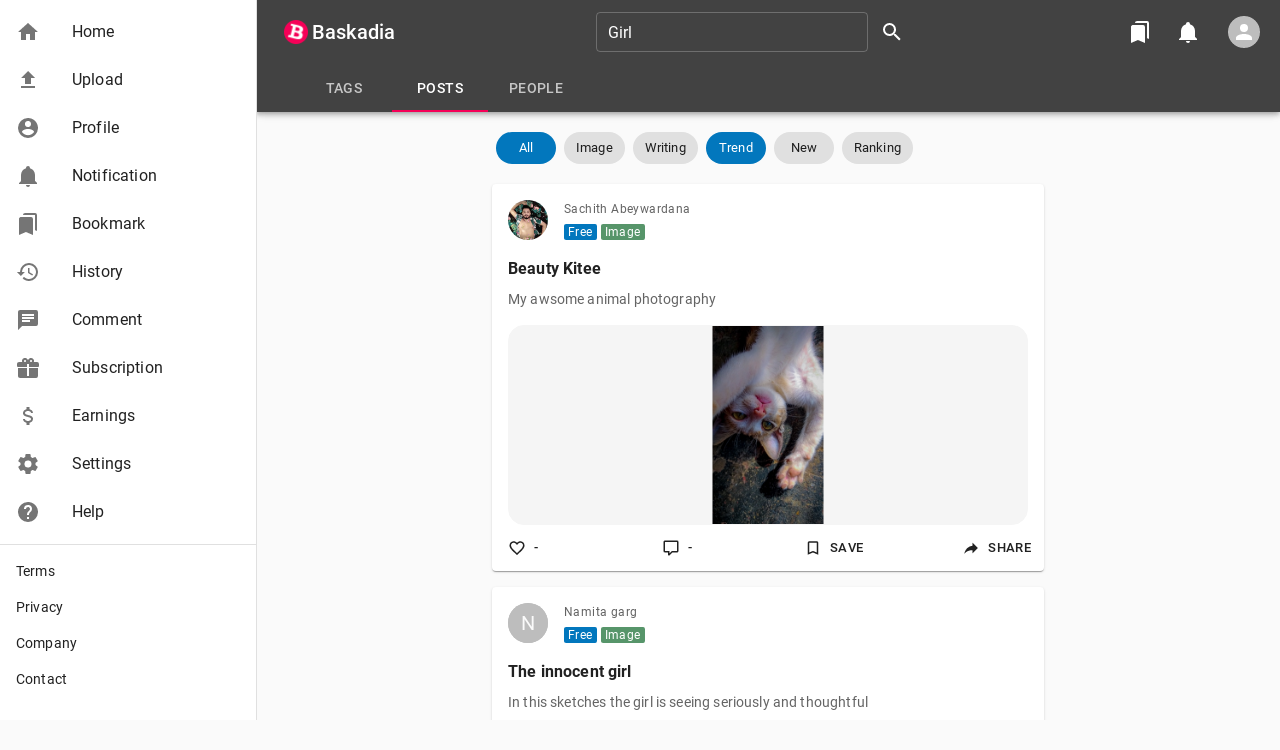

--- FILE ---
content_type: text/html; charset=utf-8
request_url: https://www.google.com/recaptcha/api2/anchor?ar=1&k=6Le2wLkUAAAAAK88JHpF7hsPpX3n89oJ1RG2mYa0&co=aHR0cHM6Ly9iYXNrYWRpYS5jb206NDQz&hl=en&v=7gg7H51Q-naNfhmCP3_R47ho&size=invisible&anchor-ms=20000&execute-ms=15000&cb=58f0l9tbuiy6
body_size: 48238
content:
<!DOCTYPE HTML><html dir="ltr" lang="en"><head><meta http-equiv="Content-Type" content="text/html; charset=UTF-8">
<meta http-equiv="X-UA-Compatible" content="IE=edge">
<title>reCAPTCHA</title>
<style type="text/css">
/* cyrillic-ext */
@font-face {
  font-family: 'Roboto';
  font-style: normal;
  font-weight: 400;
  font-stretch: 100%;
  src: url(//fonts.gstatic.com/s/roboto/v48/KFO7CnqEu92Fr1ME7kSn66aGLdTylUAMa3GUBHMdazTgWw.woff2) format('woff2');
  unicode-range: U+0460-052F, U+1C80-1C8A, U+20B4, U+2DE0-2DFF, U+A640-A69F, U+FE2E-FE2F;
}
/* cyrillic */
@font-face {
  font-family: 'Roboto';
  font-style: normal;
  font-weight: 400;
  font-stretch: 100%;
  src: url(//fonts.gstatic.com/s/roboto/v48/KFO7CnqEu92Fr1ME7kSn66aGLdTylUAMa3iUBHMdazTgWw.woff2) format('woff2');
  unicode-range: U+0301, U+0400-045F, U+0490-0491, U+04B0-04B1, U+2116;
}
/* greek-ext */
@font-face {
  font-family: 'Roboto';
  font-style: normal;
  font-weight: 400;
  font-stretch: 100%;
  src: url(//fonts.gstatic.com/s/roboto/v48/KFO7CnqEu92Fr1ME7kSn66aGLdTylUAMa3CUBHMdazTgWw.woff2) format('woff2');
  unicode-range: U+1F00-1FFF;
}
/* greek */
@font-face {
  font-family: 'Roboto';
  font-style: normal;
  font-weight: 400;
  font-stretch: 100%;
  src: url(//fonts.gstatic.com/s/roboto/v48/KFO7CnqEu92Fr1ME7kSn66aGLdTylUAMa3-UBHMdazTgWw.woff2) format('woff2');
  unicode-range: U+0370-0377, U+037A-037F, U+0384-038A, U+038C, U+038E-03A1, U+03A3-03FF;
}
/* math */
@font-face {
  font-family: 'Roboto';
  font-style: normal;
  font-weight: 400;
  font-stretch: 100%;
  src: url(//fonts.gstatic.com/s/roboto/v48/KFO7CnqEu92Fr1ME7kSn66aGLdTylUAMawCUBHMdazTgWw.woff2) format('woff2');
  unicode-range: U+0302-0303, U+0305, U+0307-0308, U+0310, U+0312, U+0315, U+031A, U+0326-0327, U+032C, U+032F-0330, U+0332-0333, U+0338, U+033A, U+0346, U+034D, U+0391-03A1, U+03A3-03A9, U+03B1-03C9, U+03D1, U+03D5-03D6, U+03F0-03F1, U+03F4-03F5, U+2016-2017, U+2034-2038, U+203C, U+2040, U+2043, U+2047, U+2050, U+2057, U+205F, U+2070-2071, U+2074-208E, U+2090-209C, U+20D0-20DC, U+20E1, U+20E5-20EF, U+2100-2112, U+2114-2115, U+2117-2121, U+2123-214F, U+2190, U+2192, U+2194-21AE, U+21B0-21E5, U+21F1-21F2, U+21F4-2211, U+2213-2214, U+2216-22FF, U+2308-230B, U+2310, U+2319, U+231C-2321, U+2336-237A, U+237C, U+2395, U+239B-23B7, U+23D0, U+23DC-23E1, U+2474-2475, U+25AF, U+25B3, U+25B7, U+25BD, U+25C1, U+25CA, U+25CC, U+25FB, U+266D-266F, U+27C0-27FF, U+2900-2AFF, U+2B0E-2B11, U+2B30-2B4C, U+2BFE, U+3030, U+FF5B, U+FF5D, U+1D400-1D7FF, U+1EE00-1EEFF;
}
/* symbols */
@font-face {
  font-family: 'Roboto';
  font-style: normal;
  font-weight: 400;
  font-stretch: 100%;
  src: url(//fonts.gstatic.com/s/roboto/v48/KFO7CnqEu92Fr1ME7kSn66aGLdTylUAMaxKUBHMdazTgWw.woff2) format('woff2');
  unicode-range: U+0001-000C, U+000E-001F, U+007F-009F, U+20DD-20E0, U+20E2-20E4, U+2150-218F, U+2190, U+2192, U+2194-2199, U+21AF, U+21E6-21F0, U+21F3, U+2218-2219, U+2299, U+22C4-22C6, U+2300-243F, U+2440-244A, U+2460-24FF, U+25A0-27BF, U+2800-28FF, U+2921-2922, U+2981, U+29BF, U+29EB, U+2B00-2BFF, U+4DC0-4DFF, U+FFF9-FFFB, U+10140-1018E, U+10190-1019C, U+101A0, U+101D0-101FD, U+102E0-102FB, U+10E60-10E7E, U+1D2C0-1D2D3, U+1D2E0-1D37F, U+1F000-1F0FF, U+1F100-1F1AD, U+1F1E6-1F1FF, U+1F30D-1F30F, U+1F315, U+1F31C, U+1F31E, U+1F320-1F32C, U+1F336, U+1F378, U+1F37D, U+1F382, U+1F393-1F39F, U+1F3A7-1F3A8, U+1F3AC-1F3AF, U+1F3C2, U+1F3C4-1F3C6, U+1F3CA-1F3CE, U+1F3D4-1F3E0, U+1F3ED, U+1F3F1-1F3F3, U+1F3F5-1F3F7, U+1F408, U+1F415, U+1F41F, U+1F426, U+1F43F, U+1F441-1F442, U+1F444, U+1F446-1F449, U+1F44C-1F44E, U+1F453, U+1F46A, U+1F47D, U+1F4A3, U+1F4B0, U+1F4B3, U+1F4B9, U+1F4BB, U+1F4BF, U+1F4C8-1F4CB, U+1F4D6, U+1F4DA, U+1F4DF, U+1F4E3-1F4E6, U+1F4EA-1F4ED, U+1F4F7, U+1F4F9-1F4FB, U+1F4FD-1F4FE, U+1F503, U+1F507-1F50B, U+1F50D, U+1F512-1F513, U+1F53E-1F54A, U+1F54F-1F5FA, U+1F610, U+1F650-1F67F, U+1F687, U+1F68D, U+1F691, U+1F694, U+1F698, U+1F6AD, U+1F6B2, U+1F6B9-1F6BA, U+1F6BC, U+1F6C6-1F6CF, U+1F6D3-1F6D7, U+1F6E0-1F6EA, U+1F6F0-1F6F3, U+1F6F7-1F6FC, U+1F700-1F7FF, U+1F800-1F80B, U+1F810-1F847, U+1F850-1F859, U+1F860-1F887, U+1F890-1F8AD, U+1F8B0-1F8BB, U+1F8C0-1F8C1, U+1F900-1F90B, U+1F93B, U+1F946, U+1F984, U+1F996, U+1F9E9, U+1FA00-1FA6F, U+1FA70-1FA7C, U+1FA80-1FA89, U+1FA8F-1FAC6, U+1FACE-1FADC, U+1FADF-1FAE9, U+1FAF0-1FAF8, U+1FB00-1FBFF;
}
/* vietnamese */
@font-face {
  font-family: 'Roboto';
  font-style: normal;
  font-weight: 400;
  font-stretch: 100%;
  src: url(//fonts.gstatic.com/s/roboto/v48/KFO7CnqEu92Fr1ME7kSn66aGLdTylUAMa3OUBHMdazTgWw.woff2) format('woff2');
  unicode-range: U+0102-0103, U+0110-0111, U+0128-0129, U+0168-0169, U+01A0-01A1, U+01AF-01B0, U+0300-0301, U+0303-0304, U+0308-0309, U+0323, U+0329, U+1EA0-1EF9, U+20AB;
}
/* latin-ext */
@font-face {
  font-family: 'Roboto';
  font-style: normal;
  font-weight: 400;
  font-stretch: 100%;
  src: url(//fonts.gstatic.com/s/roboto/v48/KFO7CnqEu92Fr1ME7kSn66aGLdTylUAMa3KUBHMdazTgWw.woff2) format('woff2');
  unicode-range: U+0100-02BA, U+02BD-02C5, U+02C7-02CC, U+02CE-02D7, U+02DD-02FF, U+0304, U+0308, U+0329, U+1D00-1DBF, U+1E00-1E9F, U+1EF2-1EFF, U+2020, U+20A0-20AB, U+20AD-20C0, U+2113, U+2C60-2C7F, U+A720-A7FF;
}
/* latin */
@font-face {
  font-family: 'Roboto';
  font-style: normal;
  font-weight: 400;
  font-stretch: 100%;
  src: url(//fonts.gstatic.com/s/roboto/v48/KFO7CnqEu92Fr1ME7kSn66aGLdTylUAMa3yUBHMdazQ.woff2) format('woff2');
  unicode-range: U+0000-00FF, U+0131, U+0152-0153, U+02BB-02BC, U+02C6, U+02DA, U+02DC, U+0304, U+0308, U+0329, U+2000-206F, U+20AC, U+2122, U+2191, U+2193, U+2212, U+2215, U+FEFF, U+FFFD;
}
/* cyrillic-ext */
@font-face {
  font-family: 'Roboto';
  font-style: normal;
  font-weight: 500;
  font-stretch: 100%;
  src: url(//fonts.gstatic.com/s/roboto/v48/KFO7CnqEu92Fr1ME7kSn66aGLdTylUAMa3GUBHMdazTgWw.woff2) format('woff2');
  unicode-range: U+0460-052F, U+1C80-1C8A, U+20B4, U+2DE0-2DFF, U+A640-A69F, U+FE2E-FE2F;
}
/* cyrillic */
@font-face {
  font-family: 'Roboto';
  font-style: normal;
  font-weight: 500;
  font-stretch: 100%;
  src: url(//fonts.gstatic.com/s/roboto/v48/KFO7CnqEu92Fr1ME7kSn66aGLdTylUAMa3iUBHMdazTgWw.woff2) format('woff2');
  unicode-range: U+0301, U+0400-045F, U+0490-0491, U+04B0-04B1, U+2116;
}
/* greek-ext */
@font-face {
  font-family: 'Roboto';
  font-style: normal;
  font-weight: 500;
  font-stretch: 100%;
  src: url(//fonts.gstatic.com/s/roboto/v48/KFO7CnqEu92Fr1ME7kSn66aGLdTylUAMa3CUBHMdazTgWw.woff2) format('woff2');
  unicode-range: U+1F00-1FFF;
}
/* greek */
@font-face {
  font-family: 'Roboto';
  font-style: normal;
  font-weight: 500;
  font-stretch: 100%;
  src: url(//fonts.gstatic.com/s/roboto/v48/KFO7CnqEu92Fr1ME7kSn66aGLdTylUAMa3-UBHMdazTgWw.woff2) format('woff2');
  unicode-range: U+0370-0377, U+037A-037F, U+0384-038A, U+038C, U+038E-03A1, U+03A3-03FF;
}
/* math */
@font-face {
  font-family: 'Roboto';
  font-style: normal;
  font-weight: 500;
  font-stretch: 100%;
  src: url(//fonts.gstatic.com/s/roboto/v48/KFO7CnqEu92Fr1ME7kSn66aGLdTylUAMawCUBHMdazTgWw.woff2) format('woff2');
  unicode-range: U+0302-0303, U+0305, U+0307-0308, U+0310, U+0312, U+0315, U+031A, U+0326-0327, U+032C, U+032F-0330, U+0332-0333, U+0338, U+033A, U+0346, U+034D, U+0391-03A1, U+03A3-03A9, U+03B1-03C9, U+03D1, U+03D5-03D6, U+03F0-03F1, U+03F4-03F5, U+2016-2017, U+2034-2038, U+203C, U+2040, U+2043, U+2047, U+2050, U+2057, U+205F, U+2070-2071, U+2074-208E, U+2090-209C, U+20D0-20DC, U+20E1, U+20E5-20EF, U+2100-2112, U+2114-2115, U+2117-2121, U+2123-214F, U+2190, U+2192, U+2194-21AE, U+21B0-21E5, U+21F1-21F2, U+21F4-2211, U+2213-2214, U+2216-22FF, U+2308-230B, U+2310, U+2319, U+231C-2321, U+2336-237A, U+237C, U+2395, U+239B-23B7, U+23D0, U+23DC-23E1, U+2474-2475, U+25AF, U+25B3, U+25B7, U+25BD, U+25C1, U+25CA, U+25CC, U+25FB, U+266D-266F, U+27C0-27FF, U+2900-2AFF, U+2B0E-2B11, U+2B30-2B4C, U+2BFE, U+3030, U+FF5B, U+FF5D, U+1D400-1D7FF, U+1EE00-1EEFF;
}
/* symbols */
@font-face {
  font-family: 'Roboto';
  font-style: normal;
  font-weight: 500;
  font-stretch: 100%;
  src: url(//fonts.gstatic.com/s/roboto/v48/KFO7CnqEu92Fr1ME7kSn66aGLdTylUAMaxKUBHMdazTgWw.woff2) format('woff2');
  unicode-range: U+0001-000C, U+000E-001F, U+007F-009F, U+20DD-20E0, U+20E2-20E4, U+2150-218F, U+2190, U+2192, U+2194-2199, U+21AF, U+21E6-21F0, U+21F3, U+2218-2219, U+2299, U+22C4-22C6, U+2300-243F, U+2440-244A, U+2460-24FF, U+25A0-27BF, U+2800-28FF, U+2921-2922, U+2981, U+29BF, U+29EB, U+2B00-2BFF, U+4DC0-4DFF, U+FFF9-FFFB, U+10140-1018E, U+10190-1019C, U+101A0, U+101D0-101FD, U+102E0-102FB, U+10E60-10E7E, U+1D2C0-1D2D3, U+1D2E0-1D37F, U+1F000-1F0FF, U+1F100-1F1AD, U+1F1E6-1F1FF, U+1F30D-1F30F, U+1F315, U+1F31C, U+1F31E, U+1F320-1F32C, U+1F336, U+1F378, U+1F37D, U+1F382, U+1F393-1F39F, U+1F3A7-1F3A8, U+1F3AC-1F3AF, U+1F3C2, U+1F3C4-1F3C6, U+1F3CA-1F3CE, U+1F3D4-1F3E0, U+1F3ED, U+1F3F1-1F3F3, U+1F3F5-1F3F7, U+1F408, U+1F415, U+1F41F, U+1F426, U+1F43F, U+1F441-1F442, U+1F444, U+1F446-1F449, U+1F44C-1F44E, U+1F453, U+1F46A, U+1F47D, U+1F4A3, U+1F4B0, U+1F4B3, U+1F4B9, U+1F4BB, U+1F4BF, U+1F4C8-1F4CB, U+1F4D6, U+1F4DA, U+1F4DF, U+1F4E3-1F4E6, U+1F4EA-1F4ED, U+1F4F7, U+1F4F9-1F4FB, U+1F4FD-1F4FE, U+1F503, U+1F507-1F50B, U+1F50D, U+1F512-1F513, U+1F53E-1F54A, U+1F54F-1F5FA, U+1F610, U+1F650-1F67F, U+1F687, U+1F68D, U+1F691, U+1F694, U+1F698, U+1F6AD, U+1F6B2, U+1F6B9-1F6BA, U+1F6BC, U+1F6C6-1F6CF, U+1F6D3-1F6D7, U+1F6E0-1F6EA, U+1F6F0-1F6F3, U+1F6F7-1F6FC, U+1F700-1F7FF, U+1F800-1F80B, U+1F810-1F847, U+1F850-1F859, U+1F860-1F887, U+1F890-1F8AD, U+1F8B0-1F8BB, U+1F8C0-1F8C1, U+1F900-1F90B, U+1F93B, U+1F946, U+1F984, U+1F996, U+1F9E9, U+1FA00-1FA6F, U+1FA70-1FA7C, U+1FA80-1FA89, U+1FA8F-1FAC6, U+1FACE-1FADC, U+1FADF-1FAE9, U+1FAF0-1FAF8, U+1FB00-1FBFF;
}
/* vietnamese */
@font-face {
  font-family: 'Roboto';
  font-style: normal;
  font-weight: 500;
  font-stretch: 100%;
  src: url(//fonts.gstatic.com/s/roboto/v48/KFO7CnqEu92Fr1ME7kSn66aGLdTylUAMa3OUBHMdazTgWw.woff2) format('woff2');
  unicode-range: U+0102-0103, U+0110-0111, U+0128-0129, U+0168-0169, U+01A0-01A1, U+01AF-01B0, U+0300-0301, U+0303-0304, U+0308-0309, U+0323, U+0329, U+1EA0-1EF9, U+20AB;
}
/* latin-ext */
@font-face {
  font-family: 'Roboto';
  font-style: normal;
  font-weight: 500;
  font-stretch: 100%;
  src: url(//fonts.gstatic.com/s/roboto/v48/KFO7CnqEu92Fr1ME7kSn66aGLdTylUAMa3KUBHMdazTgWw.woff2) format('woff2');
  unicode-range: U+0100-02BA, U+02BD-02C5, U+02C7-02CC, U+02CE-02D7, U+02DD-02FF, U+0304, U+0308, U+0329, U+1D00-1DBF, U+1E00-1E9F, U+1EF2-1EFF, U+2020, U+20A0-20AB, U+20AD-20C0, U+2113, U+2C60-2C7F, U+A720-A7FF;
}
/* latin */
@font-face {
  font-family: 'Roboto';
  font-style: normal;
  font-weight: 500;
  font-stretch: 100%;
  src: url(//fonts.gstatic.com/s/roboto/v48/KFO7CnqEu92Fr1ME7kSn66aGLdTylUAMa3yUBHMdazQ.woff2) format('woff2');
  unicode-range: U+0000-00FF, U+0131, U+0152-0153, U+02BB-02BC, U+02C6, U+02DA, U+02DC, U+0304, U+0308, U+0329, U+2000-206F, U+20AC, U+2122, U+2191, U+2193, U+2212, U+2215, U+FEFF, U+FFFD;
}
/* cyrillic-ext */
@font-face {
  font-family: 'Roboto';
  font-style: normal;
  font-weight: 900;
  font-stretch: 100%;
  src: url(//fonts.gstatic.com/s/roboto/v48/KFO7CnqEu92Fr1ME7kSn66aGLdTylUAMa3GUBHMdazTgWw.woff2) format('woff2');
  unicode-range: U+0460-052F, U+1C80-1C8A, U+20B4, U+2DE0-2DFF, U+A640-A69F, U+FE2E-FE2F;
}
/* cyrillic */
@font-face {
  font-family: 'Roboto';
  font-style: normal;
  font-weight: 900;
  font-stretch: 100%;
  src: url(//fonts.gstatic.com/s/roboto/v48/KFO7CnqEu92Fr1ME7kSn66aGLdTylUAMa3iUBHMdazTgWw.woff2) format('woff2');
  unicode-range: U+0301, U+0400-045F, U+0490-0491, U+04B0-04B1, U+2116;
}
/* greek-ext */
@font-face {
  font-family: 'Roboto';
  font-style: normal;
  font-weight: 900;
  font-stretch: 100%;
  src: url(//fonts.gstatic.com/s/roboto/v48/KFO7CnqEu92Fr1ME7kSn66aGLdTylUAMa3CUBHMdazTgWw.woff2) format('woff2');
  unicode-range: U+1F00-1FFF;
}
/* greek */
@font-face {
  font-family: 'Roboto';
  font-style: normal;
  font-weight: 900;
  font-stretch: 100%;
  src: url(//fonts.gstatic.com/s/roboto/v48/KFO7CnqEu92Fr1ME7kSn66aGLdTylUAMa3-UBHMdazTgWw.woff2) format('woff2');
  unicode-range: U+0370-0377, U+037A-037F, U+0384-038A, U+038C, U+038E-03A1, U+03A3-03FF;
}
/* math */
@font-face {
  font-family: 'Roboto';
  font-style: normal;
  font-weight: 900;
  font-stretch: 100%;
  src: url(//fonts.gstatic.com/s/roboto/v48/KFO7CnqEu92Fr1ME7kSn66aGLdTylUAMawCUBHMdazTgWw.woff2) format('woff2');
  unicode-range: U+0302-0303, U+0305, U+0307-0308, U+0310, U+0312, U+0315, U+031A, U+0326-0327, U+032C, U+032F-0330, U+0332-0333, U+0338, U+033A, U+0346, U+034D, U+0391-03A1, U+03A3-03A9, U+03B1-03C9, U+03D1, U+03D5-03D6, U+03F0-03F1, U+03F4-03F5, U+2016-2017, U+2034-2038, U+203C, U+2040, U+2043, U+2047, U+2050, U+2057, U+205F, U+2070-2071, U+2074-208E, U+2090-209C, U+20D0-20DC, U+20E1, U+20E5-20EF, U+2100-2112, U+2114-2115, U+2117-2121, U+2123-214F, U+2190, U+2192, U+2194-21AE, U+21B0-21E5, U+21F1-21F2, U+21F4-2211, U+2213-2214, U+2216-22FF, U+2308-230B, U+2310, U+2319, U+231C-2321, U+2336-237A, U+237C, U+2395, U+239B-23B7, U+23D0, U+23DC-23E1, U+2474-2475, U+25AF, U+25B3, U+25B7, U+25BD, U+25C1, U+25CA, U+25CC, U+25FB, U+266D-266F, U+27C0-27FF, U+2900-2AFF, U+2B0E-2B11, U+2B30-2B4C, U+2BFE, U+3030, U+FF5B, U+FF5D, U+1D400-1D7FF, U+1EE00-1EEFF;
}
/* symbols */
@font-face {
  font-family: 'Roboto';
  font-style: normal;
  font-weight: 900;
  font-stretch: 100%;
  src: url(//fonts.gstatic.com/s/roboto/v48/KFO7CnqEu92Fr1ME7kSn66aGLdTylUAMaxKUBHMdazTgWw.woff2) format('woff2');
  unicode-range: U+0001-000C, U+000E-001F, U+007F-009F, U+20DD-20E0, U+20E2-20E4, U+2150-218F, U+2190, U+2192, U+2194-2199, U+21AF, U+21E6-21F0, U+21F3, U+2218-2219, U+2299, U+22C4-22C6, U+2300-243F, U+2440-244A, U+2460-24FF, U+25A0-27BF, U+2800-28FF, U+2921-2922, U+2981, U+29BF, U+29EB, U+2B00-2BFF, U+4DC0-4DFF, U+FFF9-FFFB, U+10140-1018E, U+10190-1019C, U+101A0, U+101D0-101FD, U+102E0-102FB, U+10E60-10E7E, U+1D2C0-1D2D3, U+1D2E0-1D37F, U+1F000-1F0FF, U+1F100-1F1AD, U+1F1E6-1F1FF, U+1F30D-1F30F, U+1F315, U+1F31C, U+1F31E, U+1F320-1F32C, U+1F336, U+1F378, U+1F37D, U+1F382, U+1F393-1F39F, U+1F3A7-1F3A8, U+1F3AC-1F3AF, U+1F3C2, U+1F3C4-1F3C6, U+1F3CA-1F3CE, U+1F3D4-1F3E0, U+1F3ED, U+1F3F1-1F3F3, U+1F3F5-1F3F7, U+1F408, U+1F415, U+1F41F, U+1F426, U+1F43F, U+1F441-1F442, U+1F444, U+1F446-1F449, U+1F44C-1F44E, U+1F453, U+1F46A, U+1F47D, U+1F4A3, U+1F4B0, U+1F4B3, U+1F4B9, U+1F4BB, U+1F4BF, U+1F4C8-1F4CB, U+1F4D6, U+1F4DA, U+1F4DF, U+1F4E3-1F4E6, U+1F4EA-1F4ED, U+1F4F7, U+1F4F9-1F4FB, U+1F4FD-1F4FE, U+1F503, U+1F507-1F50B, U+1F50D, U+1F512-1F513, U+1F53E-1F54A, U+1F54F-1F5FA, U+1F610, U+1F650-1F67F, U+1F687, U+1F68D, U+1F691, U+1F694, U+1F698, U+1F6AD, U+1F6B2, U+1F6B9-1F6BA, U+1F6BC, U+1F6C6-1F6CF, U+1F6D3-1F6D7, U+1F6E0-1F6EA, U+1F6F0-1F6F3, U+1F6F7-1F6FC, U+1F700-1F7FF, U+1F800-1F80B, U+1F810-1F847, U+1F850-1F859, U+1F860-1F887, U+1F890-1F8AD, U+1F8B0-1F8BB, U+1F8C0-1F8C1, U+1F900-1F90B, U+1F93B, U+1F946, U+1F984, U+1F996, U+1F9E9, U+1FA00-1FA6F, U+1FA70-1FA7C, U+1FA80-1FA89, U+1FA8F-1FAC6, U+1FACE-1FADC, U+1FADF-1FAE9, U+1FAF0-1FAF8, U+1FB00-1FBFF;
}
/* vietnamese */
@font-face {
  font-family: 'Roboto';
  font-style: normal;
  font-weight: 900;
  font-stretch: 100%;
  src: url(//fonts.gstatic.com/s/roboto/v48/KFO7CnqEu92Fr1ME7kSn66aGLdTylUAMa3OUBHMdazTgWw.woff2) format('woff2');
  unicode-range: U+0102-0103, U+0110-0111, U+0128-0129, U+0168-0169, U+01A0-01A1, U+01AF-01B0, U+0300-0301, U+0303-0304, U+0308-0309, U+0323, U+0329, U+1EA0-1EF9, U+20AB;
}
/* latin-ext */
@font-face {
  font-family: 'Roboto';
  font-style: normal;
  font-weight: 900;
  font-stretch: 100%;
  src: url(//fonts.gstatic.com/s/roboto/v48/KFO7CnqEu92Fr1ME7kSn66aGLdTylUAMa3KUBHMdazTgWw.woff2) format('woff2');
  unicode-range: U+0100-02BA, U+02BD-02C5, U+02C7-02CC, U+02CE-02D7, U+02DD-02FF, U+0304, U+0308, U+0329, U+1D00-1DBF, U+1E00-1E9F, U+1EF2-1EFF, U+2020, U+20A0-20AB, U+20AD-20C0, U+2113, U+2C60-2C7F, U+A720-A7FF;
}
/* latin */
@font-face {
  font-family: 'Roboto';
  font-style: normal;
  font-weight: 900;
  font-stretch: 100%;
  src: url(//fonts.gstatic.com/s/roboto/v48/KFO7CnqEu92Fr1ME7kSn66aGLdTylUAMa3yUBHMdazQ.woff2) format('woff2');
  unicode-range: U+0000-00FF, U+0131, U+0152-0153, U+02BB-02BC, U+02C6, U+02DA, U+02DC, U+0304, U+0308, U+0329, U+2000-206F, U+20AC, U+2122, U+2191, U+2193, U+2212, U+2215, U+FEFF, U+FFFD;
}

</style>
<link rel="stylesheet" type="text/css" href="https://www.gstatic.com/recaptcha/releases/7gg7H51Q-naNfhmCP3_R47ho/styles__ltr.css">
<script nonce="LElDbqFj00LFDV_4QXfxLw" type="text/javascript">window['__recaptcha_api'] = 'https://www.google.com/recaptcha/api2/';</script>
<script type="text/javascript" src="https://www.gstatic.com/recaptcha/releases/7gg7H51Q-naNfhmCP3_R47ho/recaptcha__en.js" nonce="LElDbqFj00LFDV_4QXfxLw">
      
    </script></head>
<body><div id="rc-anchor-alert" class="rc-anchor-alert"></div>
<input type="hidden" id="recaptcha-token" value="[base64]">
<script type="text/javascript" nonce="LElDbqFj00LFDV_4QXfxLw">
      recaptcha.anchor.Main.init("[\x22ainput\x22,[\x22bgdata\x22,\x22\x22,\[base64]/[base64]/[base64]/KE4oMTI0LHYsdi5HKSxMWihsLHYpKTpOKDEyNCx2LGwpLFYpLHYpLFQpKSxGKDE3MSx2KX0scjc9ZnVuY3Rpb24obCl7cmV0dXJuIGx9LEM9ZnVuY3Rpb24obCxWLHYpe04odixsLFYpLFZbYWtdPTI3OTZ9LG49ZnVuY3Rpb24obCxWKXtWLlg9KChWLlg/[base64]/[base64]/[base64]/[base64]/[base64]/[base64]/[base64]/[base64]/[base64]/[base64]/[base64]\\u003d\x22,\[base64]\x22,\x22YcK5wow7S8Kpw5ArwqfCoR0VwpVQw4nDgA7DljshJMOwFMOEbQ1zwoMkXMKYHMOrTRp7LFrDvQ3DrWDCgx/DncOydcOYwrbDpBNywr4JXMKGKQnCv8OAw5J0e1tSw6wHw4h/[base64]/Ck8K+LMKgPsOgLwZswoFwW8OEAG8Xwo3DjQLDuntNwqpuFATDisKXA1F/DCXDncOWwpcdG8KWw5/CvMOvw5zDgxI/[base64]/dlYewrDDmXQBFiPCjcKbH8KyEVHDssOSScOtXMKBTUXDsh7CosOjaVgSfsOeZsK1wqnDv1LDvXUTwo/DmsOHc8OAw5PCn1fDqMONw7vDoMK6GsOuwqXDnDBVw6RJF8Kzw4fDuGlybUrDrBtDw5HCqsK4csObw5LDg8KeMcKAw6R/[base64]/[base64]/GcOGwpbCq1Vaw7coX1fDiUnDhcKhwpTClVAPKR7DhMONwoMOw6DCksOyw5jDhVfCrEQUERoUN8O2wpJDeMOtw7bCoMK9ScKyOMK3wqoNwq/Dr0vCksK4VG8VLjDDnsKVFcOIw7fDtcKmew/Dp0fDm180w5rCscOEw6o/wovDglXDnUTDsjdMcnw5I8K1D8KPUMOfw4ZOwpkxHjzDhHcaw4ZZMnbDjcOJwqFAScKHwqovXkVOwqULw64CecOaVQjDqkQaScOjHCYsbMKPwpg3w5DDncKDUB7DsCrDpD/CjMONFgPCqsOew4DDgDvDmcKywoDDnz1uw67CvsKpFylqwqAaw4kBHinDnV1MHcOmwpR+wo3DnyxwwqtxIcOJQsKJw6bCjMOPw7rDpigqwrwVw7jCvcKvwoXCrkXDp8O4S8KjwpzCsXFXIQlhIxHDmcO2w5pjw5EHwrR/CMOeOsKSwrvCu1fCjStSw6tNTDzDrMKKwocfblx3PcOXwqwXYsOSTUxiw6cbwq9jGQHCp8OWw5vClcOmahtCw7jClcKlwoHDqRbDtETDv3/CmcOjw7BHw6gEw6DCokvCjDkdw60fSjTDisKbARDDosKJbATDtcOoY8KCSzzDksKvw7PCpXI+McOYw6jCpScRw6dcw6LDrCo/[base64]/[base64]/[base64]/CgMK9w4nDucO5wrDCr8KEc8ODK8KTdMOhw5YOwqRMw4Ypwq7Cl8KAwpQ2IMKiHjXDpgLDjxDDtMKiw4TCv3vCmcOyUA9pJyHCh23ClsORDsK5QU7DpcK+GS4KXMOKc1fCqcK5bsOcw6pHamEew7zDp8KkwrPDpVkJwofDqcOLLsK+OsOEaDjDo0g3XCbDs2TCrx/DuHMVwq9yGsOBw4N8LcOFdcK4KMOVwpZpdx/Dl8KYw6ZWA8OCwo5Ow47DoDh8woTDu3NuIk1ZKV/ClMK9w4Egwr/DgsKMwqF0w5vCtRc2wp0CEcO/ecO7NsOfwrbCmMObKDDCuhpLwpQMw7kzwrZOwppFH8OYworCkDIqTcO1XGbCrsKsblPCqmdMdRPDkjHDpRvDgMK8wp0/[base64]/Dris2AcOZC8ObGcO5w7d9wqpNwrTDosOIw7LCpzvDlMKzwp4EworDtkfDqQ8TEyV4OSXCnsKZwrE0BMO7wrUJwq4Ww59ff8Kgw5/Cl8OpdwJMI8OWwo9Mw5PCkXhAG8ODf0vCh8OUHcKqRMO4w5p5w41Cf8OtM8KlI8OYw4LDiMK0w4bCg8OuPwrCgsOowpN9w6/Dp2x3wqBZwp7DuhsgwpfCmmR7wrLDuMKwLU4GHMKow45MPVfDi3XDvsKBwpkbwrHCvH/DjsKUw5AvU1kKwpUnw6HChsK6UMKow5fDs8K4w60pwoXCp8OawqwfDMKgwr0Qw4bCiB45JQQcwo7DkXk+w5DCtMKYNsOFwrJ/C8OIWMO6wpYDwpLCoMO+wrDDoQXDiQnDgyLDmkvCvcOmUETDm8OXw4MrS17DiD3CoW3DlTPDli4Cw6DClsKJJVI6wpMgwpHDrcOnwpYlK8KrVcODw6IQwp4ofsKjwrzCm8Krw49rQMOZeQ/CggnDhcKyS3LCsW92I8O/wpAJwonCpcOUCgvCnQsdFsKwMsKCEw0Rw4QNO8KLIcO8R8OIwpJ0wqZtGsKNw4oGeQpfwqFOZsK5wqhIw4xtw4HCt2QxHMOWwqE/w4wgw6rCq8Orwq/CqcOLdMOITEdhw4hBQcKlw7/[base64]/wqg6wqLCqGPCnWtmwqMxK8OcAMOzw4B/[base64]/CvMOSfnAcw5nCv8O7Fg7CkkItwpx7fcKwL8OBw4TDuwXDk8KawqfCq8K3wrtzcMOuwpfCtgoFwpnDjMOaXi7CnRQ+HSHCnEfDtMODw7VKLDjDlHfCqMOCwpodwrbDknrCkDENwo3ChA3CmMOOL1MoB0jCuDnDmcOLwpTCrMKzdmXCqmrDncOQRcO6w4/[base64]/Ci8O6YcOCw7zCsmPCvRQDGQsLew3Dj8KZwpjCrFozX8O5E8O+w6LDsMOcMcKvwq84P8OOwrc9wpBLwqrCh8KoBMKnwp/DoMKwBMOlwovDhsOswoTDgk3DrBpnw7JTdsKwwprCnMKJR8K+w5zCusOBJhwNwr/DssOdKcKqf8KWwpIwScOhP8K9w5REUcKHWit8wofCi8OdOgBdEsKxwqzDiQ12eW/CgcOZN8O0RzUicG/DqcKDXjtcTkk0LMKfcEbDnsOEWsKZLsOzwqXCg8KEV2LCqVNwwq3Ck8OkwrLCkcKHXinDswTCjcKewpwCSwrCucOyw6nCj8KXX8KKw7UOSXjCj38SFhHDvsKfF1jDrAXDiypZw6Z7ZH3Dq1Izw7/CqQEgw7vCgMOgw6zCihTDvsKUw4pDw4XCisO7w41gw4NCwonDqUjCmcOCYnIUS8OUKw4aEcKKwp/ClMO/w4DCucKEwofCrsO8V0TDqcODw5TDmcOgDBAPw4R/aw4GIsKcEMOARcOyw65sw7Y4AwA3wpzDjGtww5Fxw6vCq00dwp3CgMKxwr/CnyBALnx9cADCnsONEx88wodkD8OGw4VHdMO/LsKBw57DsSHDt8O/w5TCqgNuwp/DpADCi8KkZMK0w6jCmRVlw55wHMOdw4B3A1HDuXtsRcOzwrjDvsO/w7nCrj9UwqccJSvDlCLCunHDuMOTYwMDw6HDk8O/wrzDm8KYwpLDk8KxOw/CrMKhw7TDmFdSwrPCpG/DscOTJsOFwrDDkcO3YA/CqB7CgsKGDsOrwrrCuj0lw7rCtcOQwr5tCcKSQhzDsMK7R2VZw7jCpBlAVMOqwpx5bsKow7NHwpRKw5MMw656bMO+wrXDmMKIwonDvcKiImHDiXzCl23CrAhDwozChSgoRcKqw5ggRcKfBz0JBj4IIMO6wozDosKaw4nCu8O/UMOcSFAnYcObfX0Uw4jDosOaw5DCuMOBw54/[base64]/w7TCrcO5wo/[base64]/[base64]/dzk2wq0Owq8fYcOyJGtDwr5OwrrCncOsZBtUDcOgwrDCpMOpwqrDnU0vGMKZE8OFZlwdCU/Dm14mw5XCtsO5wqnCv8K0w7TDt8KMw78NwqjDpDIGwoN5SkRvSsO8wpbDgijDm1vCkXM8w6bCnMOVUk7Cgh84V0fDrRLCsmgwwpl1w63DgsKTw5rDhVDDlMKlw4/CusOtw7pHNMO4XMO7ISZWGHEAA8KVw49nwpJWw5kPw6huw5E6w6szwqnCjcKBKwVgwqdAWwrDucKfE8Ksw7bCqsK8JsK4TyTDhhrCqcK7WB3CkcK7wqLCrMObb8OCcsKtPcKZEhnDkcKGRjsDwrV/HcONw6g6wqjDmsKnDUd3wow9QsKlW8O5PxTDikjDhMKBI8KccsOUTsKmalVNw6YGwrM5w69XcsKSw4fCmWXChcOKw5XCncOhw4DCjcKFw6PCqsOcwqnDhR5zCShRWcK9w40SbXTDnjXDsA7DgMKGAcKFwr4SIsO0UcKzccKhMzpsLMKLBFVPaBzDgSbDvhlOLMO+w4/DpcONw6ocN33DihgYw7LDhh/Cv35MwqzDusKcDX7DrVzCqsOgBmLDllfCncOyPsOpacKbw7/DhsKywr4Zw7nDtMOTXwLCmRbChyPCvWJjwp/[base64]/w7zCvn7DkVsIwo/CucKcw75bwoLDrD9Aw6fCkytsEMOUGMOVw6JVw7FUw7DCs8OxHQcBw7lRw7DCpT7Dnk7DmFzDnmAOw7F8dsKHUGDDnypNUFQxbcK1wrTCowldw6HDp8K/w5LDkGhGO14EwrzDrETDr1AiBFkbQMKaw5kjdMOuw6/DqyUSOsOowoXCt8K+Q8OuCcOFwqgVdsOKLQY2VMOOw6rCgMKHwoF1w4BVZ1TCvSrDj8KUw7fDscORDBk/XVUHF1DDgkzCvzbDkQpqwpnCiWbCoCvCkMKCwoATwpgGE2ZCOMOjw47DiQ8Vw5PCoykdwpXCvUkkw74Jw59Bw7QOwqDChsOsE8Omwo94PGt9w6PDqnjCh8KTS3BnwqXDoAklO8K/PGMYPwlbFsOfwrjCpsKmesKDwofDrTLDhw7Cgikyw43CnyTDmwXDhcOfYUQDwpPDpgTDuwnCmsKPTRkZdsK7w7J8MTfDocK1w4rCr8KIcsOlwrIfTCA4YgLCpnvCnMOGVcK3V37Crk5taMOWwqhEwrV1wqjDr8K0wo/CpsKbXsO4XibCpMKYwpvCgARCwqkRFcKxwrx5A8KnMU3CqXHDpxtaBsO/bm3CusKrwrXCuCzDsCTCocK0T0Rvwq/[base64]/CnmkkbUdSwoLCuyHCg8K0HxNBJR/[base64]/[base64]/CtsOmw6hRFVHCkMKtYC/Dg2Q8wq3CmG3Ck1LCuSYIw7zCpB3DgAVtBmlqw4XClATCvcKMUS8xbsOHJWnCusO9w4XDkizCn8KGcWddw4IQwpcFFzHDvA/DpcOIw60Ww5XCihHDuyt4wr/[base64]/CmMKWw7zCssOmwoTDncOVwrEsfMKbfEXCkRLDgcOewoViKMK6I1TCmiLDhcOIw6PDh8KAWTHCmsKPFX3CjXMKacO2wobDi8K0w74eEnJTUW3CpsK0w6c/[base64]/cAteGX7CmMKEw4RpUzsHC8O9wqbDvB7DjMO/BEDDjhF9ERZ/wqPChAoawocXT1DDosOfwqzCrFTCrjHDlSJcwrfChcOFwoE7wq05exDCi8Kdw5/[base64]/[base64]/RsOVwppfLMK3w47CoMOCw67DnjvCu3JgGgcOJVsKw4rDhWpmeAzCi3Z5wojCvMOfw7BwV8K7w4rDr0I/EcOsBTPCjWDClEAqwp/[base64]/CumDDvMKiw6zDvVzDiBjCrsOUw7hsDiLCjDcKwopMw5RQw7tad8OIIR8JwqPCgsKGwr7DrhzCr1vCtUnCgz3CniBmBMKVG1MRF8K4wrrCkg8/w4fDuVXDicKJdcKgFVPCisKuw5zCiXjDjwAuwo/CjVwqEE9Nwox+KsOfIMOjw6bCsGjCpnrClcKOC8KMDQlAbUIJw6fCvMK6w6zCoVh5RgnDjBMnDMO3axFvIAbDiELDuT8NwqYmwrMvZ8K7woFqw40EwoVjdsOiCVwzPiXCp1fDvDkpBHxiWTTDncKYw69vw5DDpcOGw7lKwonCjcOKEEVJw7/CoyzDsi9YecOfIcK5wrjCo8OTw7DCvMOYe2rDqsOFPHnDmjdzT0hUw7QowpY5wrTCnsKow7LDosKXwotdUxfDtEkWw7bDscK1KiFOw69zw4Vxw4DDiMKgw4bDu8OXSRRZwqM6wqpCZVLCmsKgw7ULw7xcwrZ/SQzDr8OkajB7LTXChsOEN8OAwqHCk8ODeMKjwpEXKMKCw79Pwr3DssOrZU1Kw74lw6Ehw6Ixw4vDgsODc8O8wqAhSyzCmjAcw542KQYKwpgFw4DDh8O4wpDDtMKYw5spwpAHE0TDg8KDwonDtnrCt8OObMKow5/CmcO0ZMKTNcOCagbDh8OgY1jDkcKBEsO7WDjCocK+csKfw6URTsOew6HCg1wowrEUTWg+wpLDkT7DtsOHwrDCm8KUCTssw6HDjsO/wr/CmlfCgn9Uwpl7acOLTMOWw5TCmsKEwrLDlUDDpcO7LMK2GcK3wrPDhz9Ha11uVcKReMKdA8Kyw7jCgcOSw4sbwrpuw7LCtT8BwpHCrWDDi3jCvHbCuGN6wqfDgcKRD8KmwqxHUjR/wrPCs8O8EHPCnE9Kwo1Cw6ZHNMKFWHpzVcKkNm7DhDRwwrIBwq/DpsOyW8K3E8OWwpxtw5LCgMK6ScKof8K0d8O/aVwawrTDvMKEcCrDolnDvsOeBEUDTxwiLznCtMOVYcONw7RUMMKdwp11M2TDoSvCoV/[base64]/XxjDj0vDrwYUwqoHEXbCvSfDgF1/[base64]/CgzPCj8KhZG5twopywpt7w7/DksOddmsWw7PDocKawp3DiMKzwp3Dr8OgY3jCsDkcJsKUwpPDpkNUwphnR1PCqSltw7DCsMKYRRrDuMKlQcKAw4TDrDoXKsKawp7CpyIZCsOVw4hZw5VOw7DDmwXDqCIMIsOew6M7w702w7MrTcOsSi/DksKew7IqasKLTMKNL07DlcKbKB4jw6YCw5bCusKbVyLCi8KVGcOqe8KscMO3V8KmG8OBwpbCtzpmwo9bR8Oxa8KPwqV9w7tqUMOFRMKYW8O5AMK6w4EWflvClHDDocOBwpHDq8O3PcKaw7vDrMKow7F5LcKLN8Ogw7ArwqF/[base64]/CosKww6NCOVwuw4bDh1/CjcKpwpMrH8KDQ8Kaw6LDpHfDtsOZwrp7wpUjI8OWw4RWY8KXw5XCn8KCwo7Ctl/Dt8OFw5l5w7Zyw5x2ZsOcwo0ow6zCp0EkWVvCo8KDw7I/[base64]/[base64]/Dj8OjI8OhRmgwd8O+w4kQwp7CmMOFfsKDKkrDkgzDvMKkM8KoXsK/w5xKwqPCp3d7GcKjw4IWw5pfwrZxwoFhwq88w6DDqMKBeyvDhUtUFnjDilXDgSw8QHkMw5IJwrXCj8OKwq9xZMKUDRR4MsKMS8OsRMKCw509wpBXX8OVLUJ1wrvCpsOiwprDmhRiWG/Cszx/[base64]/[base64]/Dv8KVB8OlCMKjWmTDhgnDtsO7w7rClcOswph5w7/[base64]/DjcOQwpzDqWTDnkrDvC3DhDnDs8OTf8K+wrB1wqtZWTxQwojCqTxZw5g1WVBywpAyNcK1H1PDvlJlwosRTsK5AcKtwrwTw4HDoMOldsOpDcO7AnsEw4fDgMKZA3l+XMK4woE0wrrDhwDCsnvDs8K6wrUXKicvOikrw5MFw4c2wrZhw4R+C3kCH2LCqxUdwr85wpJyw7/CicO6w5vDvy7ChsKbFiXCmzXDm8KKwoxhwogPYWXCrcKTIShhZUNmDx7DhWFqw63DhMOgOcOCdcOgQSAKw5YrwpXDocOrwrlBC8O2wpVBSMOIw5EawpQxI2xkw77ClMO/wpPCh8KuZ8O5w4wSworDh8OAwpxJwrkxwrbDgVEVVjjDgMKsXsKrw511ScOPCMKMYSzDocObMkh/wqjCksKqOcKhO03DujvCvcKhSsK/OMOrVsO3wqMTw5XDrVxyw6QpEsKnw4TDgcOqXjAQw7bCnsO7UsKYXEAZwqUxbMKbwp0vCMO2LcKbwptOwrXDt3kTZ8OvH8KJNV7Dr8KMWsOMw5PDvSU5C1sdKEcuUS0xw7/DlSFdb8OIw5DDncOxw4PDscKJWMOiwoDCs8OVw5DDrgpBdsO7Ng3DisOLw7RQw6PDvMOkCMKIYRPCgwzCm0hMw6zCisOZw5AUO0kGbcOGcnDDrcOkwoHDhn00YcKTFH/DrHtNwrzCnMOFUkPDrk50wpHCsEHCiQJvD3fClQ0rESwnE8KowrbDhi/[base64]/CtsKXcXfDlsK9Qj/DnE8Pwq8nfsKNQhVKw5oCw4ocwqDDm2jCp1V7w7/Dh8KYw4BIQsOkwpHDsMKgwpTDgUfCowdfeRXChcOGO1scwqgGwrRiw5DCvykEE8K/[base64]/wr4bQVl7V0zDucOew4M+w7fDiBrDo1EFVVdawoJiwpTDsMKjwp43wqnCmSzCgsOBOcOdw4TDnsOWXjXDp0bCv8OQwot2dAUkwp8mwqAgwoLDjTzDnnIhO8O+KihAw6/[base64]/[base64]/UcOPTG0JXzzCrWPDtcK0SXZJw7zDvlQjwrwiFnHDpC5Iw5PDvA7CnX0SQFpmw5zCuE96b8OowpZWwpDCow0Ww6fDgSB/ZMOABsKMRMOSBsOgeUvDlSxPw7XDgzrDhXRlbsK5w64kwrbDi8OQQsOfLUbDlMOiRsOyesO7w7XDtcKFbE1fY8OywpDDoXbChSFRwpxhF8Klw4fCgMKzBhwnL8O5w7XDsW9ObcKvw6HDumTDtsO8w5ZkdGAZwrLDknPDr8OSw7kjwrnDuMKDwo/DgmwBYnTCusKZKsKIwrrCgsKhwrkQw7DCt8KUISjCg8KIcDnDhMKbShDDshvDmMODIhTClybCnsOTw4tHZ8K3Q8KNN8KjJhDDv8Oya8OuAMONYcKdwqjDh8KNdxEgw7/Ck8KZEXbCgMKbHcKaA8Kowq9kwq48LMKqw4vCscOLTcO1GjXDgEfCocO2wrIIwo98wo12w4PChUXDsGXDnxjCqCvCn8O+VMOWwoXCscOmwrnDgsO6w7HDjxAVJcO/[base64]/[base64]/w4powrBoPkEnTsOhwqrDusKnwpjCrE7Cg8O1w6hJHhDCjsKoQsKswo/CqTozwoTCjMOWwqsoA8OPwqZUa8KnGQrCo8OqCR7DmELCtnDDkzzDpsOqw6c+wrXDg3xgFjx0w5bDoFbClApzOB47AMOOesKQQ0zCmMOfHGEvfRzDshzCisONw6Z2wqPDtcK3w6gew5ltwrnCiVnDq8Ofb3TCjQLCvEM6wpbCksKOw6JzXcKkw4/[base64]/bcOswq3DsWTCpcOKwrtPw43Dt3fCkcORw5kfwq0twp7DrcKLMcK2wpBjwonDmnDDvjxnwpPDvgDCui/CvMO+DsOtZMO0B3pEwpB0wpwkwr7CrRBdSSA7w7JNBMKrZEIgwr3CnHgFQSzCosOtMMKowpFdw57Cv8OHTcKHw5DCrsKcTw/[base64]/DtWrCocKhHGNPwqHClgLCisKSwqgycMKSw4HCnVt2csKgDArCs8OXfsKNw4oew7cqw6R2w71ZYsKbG3w1wqlqwprClsKdS2wpw7XCvmgQAcK/[base64]/CiBYhwqQhGENiwpUuVXLCslrChCLCvcOuw67CuAUPCWDDsHAFw4DCv8KcQ25EEXfDlw0FWsKqwpDCoXrCiVzChMOXwpLCpDnCjEnDh8Oww4TDicOuQMKjwqZ2CmgDWlzCpV7Cp0pWw47DpMKRdykQKcO1wpDCk0LCtD1MwrHDhGNhQ8KCAk/DnBvCkcKdN8OHJDTDmMOAR8KfGcKFw77DqC1zHl/DuE0/[base64]/[base64]/[base64]/[base64]/DocKWGgYVw7vCpXTDosOow6LDosKEwq0bw7XDpcORVEXDvX7DlkQiwoUswrjCvBhMw5HCpj/CjxNkw7TDlw41GsO/[base64]/DpnjCssOZbz9iwrdrdMOuT8KowooRf8KjwrIOw58iPkU+w4ENw4l8WsOhKH/CkSPCjQVnw6jDlcKnwrHCqcKLw6/CgyrCm2fDscKDRcKPw6fDg8KVO8KQw4PCk0xZwroTdcKhw7YRwq1LwrvCtsOtdMKCw6FxwpRaGzDDiMONw4XDiT45w43DvMKZK8KLwpEhwp/[base64]/DmMODw6vDvsKhLCIvw4Q/BcO7NUbDmsOCw6RPw4TCisOhJcOnwrTCgHY3wqrCr8OUw4dpEBxxwq/[base64]/Cvjt8w41lwqzCuHoAO8OOLDdwwpgfSMKSwpDDkGHCil3CowbCi8Ofwo/Ck8KeWMODSEEDw65feFA7YcO9Z03ChcKFE8KIw7gfHgfCjT4ncgTDn8KCwrU6EMOOFw1ywrIawr8jw7M0w4LCkyvCoMK2DE4NQ8O5acOuJ8KbYxcNwqPDhUhVw5I6Xi/CkcO6wqAIW0V3w54lwoLClcO2IMKIMhY6Yk7CmsKaUcOia8OAdG8gGk3Ct8KkRMOrw4bDthDDiGdTainDtmMrPnQsw7bCjmXDtUHCsAbCnMO/w4jDncK1CcKjf8OWwps3R2FYIcOFw4rCucOpSMOXAw9xDsOCwqwaw6zDh0p7wqrDs8ODwqsowrNew5nCuynDgR3DnEPCtcKPesKLUSR4woHDhlvDlxYyd0LCgSfCs8O9wqDDrMOtG2RnwpvCmcK3aUbCscO8w7ILwo9EYsKBCcO/[base64]/[base64]/w4XDgcOMwqE1V8O+w6lgwrDDm8O1P8Oew6Z/wp8IF1ZSJxMxwq/Ck8KvXcKtw5AWw6DDrsKAAMOlw7XCkD/CuzbDuBFmwrYpJMOywrbDvcKIw7bDix3DsD0cF8KwWzEUw4jDqcKqYsObw41kw7xow5LDmHjDu8OZOMOSWHpjwqhEwpgSSXQXwo9+w7nCrwY6w4lQTcOMwofCk8OxwqFtQcOKVxZTwqMAQMO3w4nDk1/DvjgDbgx5woN4woXDhcK6wpLDi8Kpw5bCjMK9WMK2w6HDpkA9YcKiccK0w6RQw5TDpcKVTx3DtcO/[base64]/ccKdworDmcOuA8Orw4llHcOzSFrDsXFowpE8A8K7R8KEeFg7wrgLP8KMD0XDpsKwLU3Dt8KwFMOgfVbCp0VYFgnCkBTCq3YWc8OLJGkmw5XDmSzDrMOWwq4PwqF7wq3DnMKJw7VURjXDg8KJwqzCkE/DgsK+IMKHw6rDixnCmkrDvMKxwonDjQERPcK6BDTChirDvsOtw4PCnBc2UhTCim/Cr8OWBcK1w4TDkh7CrGjCshxpw4rCi8O2CVzChTxnZUzDgsK6UMKNBirDpTvDhMObAcKiRsKHw5nDoGB1w5fCs8KpTDIYw7jCphTDjmpSw7UTwq/DujF/[base64]/CjGISKwbCuMKRw596OENpK0/[base64]/CrsKuw7PDk8Kuwpwuw77CjsOrGcKawrvCm8KkVFJ5w77ChzHDhGLDuBLCmQ/[base64]/NcOfw6bDkjTDvMKwA8Klwo81YMKGw45fwo8IesOef8OTZEnCnUXDr3HCgsKTWsOywqd9e8Ktw7EoTcOlC8OqQyXCjMOvDyPCoyDDr8KYZi/CmDlPwqkvwqTCv8O/By/DrMKEw7tew7nConLDvSPCnsKqPy9nUsK/[base64]/LwPCmCINPsOMw4fDq8K0bWnDgUnCnMK+GcOeAWzDksO9MsOLwrrDgQduwpbCnsObQsKgMMOLwqzCnA1fATvDvBnCtT1zw6MLw7nCsMKyGMKhSMKDwqdoP2x/wqPCs8O/wqbCg8OlwrUGCxRaMMOYKcO3w6N6fxJ1wrR5w7jDl8Kaw6grwoLDilJ5w5bChWYbw6/Dk8OTBWTDu8K0wplRw5HDnC7DiljDrcKYwotrwqnClgTDucOrw4wVf8OkTlTDuMKww4AAB8K9J8OiwqJqw6AEKMOBwpd1w7k9CDbCgDcKwoFXSDrCvz1eFCHCmjfCsEkPwo8rw6/Ds1ZFHMOZV8K4FTvChsOzw67CoUJkwoLDt8OHAsOXBcKPfh82w7LDoMK8N8KIw7UdwosWwpPDlmTCg2EifF8cT8OIw5sQF8Ohw4LChMKIw4sfSiNJwrHCpBzCosKlHQc/ARDCozDDkV0+bWwrw47DsVt2RsKgfsOrHBHChcOjw57Dgh/[base64]/CgUfDscK2w6Bow5bDtMKOSTDCoHTDtyFoNCLDqMOFwr7Ck8OEOcKmwq0iwpvDiTgyw5DCu2UDX8KIw4LCjcO5McKywqcdwo3DvcOwQMKqwpPCowDCmsOSHSJhDRFjwoTDsEXCscKwwqdVw4zCi8Kvw6HDo8K1w4V0JyA6wokCwpdbPSkLbMK9K2/CvRkNV8Oew7lNw6ZQwqPCk17CsMKwHALDmsKQw6VFw40SLMOOw7vClyl7K8KSwoxLMSTCgAkrw6PDqQfCk8K2B8K3V8KhM8OQwrUPwqnCiMO/LsOxwoHCq8O6W3sqwqg5wqLDhsOXbsO3wr45wqrDmMKNwp4acHfCqcKnfMOfBcO2UENcw5Z2cWggwovDg8KCwqo3G8KVJMOad8KYwq7DkinCnyR3w7TDjMOew6nCrTvCimEew5UERnvCgQx1XMObw6Bcw7rChsKPbhQsMMOLC8Okwo/[base64]/[base64]/Cg3vDvcKhwr8wa8O/OMKzwqIlNMK5b8OawpXDsSQ4wp42TxTDh8KeI8KKTsO7wrIEw7fCl8KhYihueMOFJsO7VcKmFCJCb8KFw7LCiT3DsMOCwowgNMO7JgMtLsKRw4/CrMOOQcKnwoUnUMKQwpBdUGfDs2DDrMKhwrpLSsKQw7kWKltEwrc/CMOtKsOrw6RNWsK1NiwEwp/[base64]/VsKywotVBxjDpzzCvVpYKsOvw54wXcKqNxgMEGp2FR7CoWJYCsOAHcOswqlTKHVVwo49wpDCmEhaCMO+dsKFYy3DgyhMRMOzw77CtsOGb8Oww7p+w77DrQ0IFVMxV8O6ZV/DvcOOw6IdH8Ocw7UvBl4dw4LDm8OIwpTCrMKOLsO1wp0iXcK8w7/[base64]/Cg8OQUsKSMRvDkMO2XVrCtUYoZWTDosKdw7AtRMOXwoAxw41VwrV/w6zDrsKTZsO2w60Dw7wIf8OuZsKgw7rDpsOtLElWw7DCplsmSGFUYcKJShJbwrrDqFjCsAlPbcKJRMKVdznCm2HDi8ODw5HCoMOaw6YGAELCjT9awqNicDNQCcKWSGpCMWvCtx17b2B4UydMRhQ5MhLDrQMFQMK2wr5Vw7PCmsOuD8OlwqQOw6hmLmfCkcOewoB/GxPCuGpqwpvDisObDMOSwqpuCsKWwozDscOsw7PDhDHCpcKcw6B9NQjDnsK3TcKUVMK6Q1ZsGC0RXzjDv8OCw4nCrhLCt8K1wrkxBMO4w45dSMKuasOHbcOmfxbCvjLDpMKfSXXDnMO8Q20ffsO/GE1eFsOtGwDCucKuwpcRw4nCu8KuwrgzwrkHwo7DuSXDhmfCs8KCMcKvCU/[base64]/CtcKvw7cww7l3w7rDpMOlIsKbdX3DjcOzwq4uGsOYVzhxScKSYi9KIQ1ve8KXTnDDghHDlhcxVnzCqVdtwqlpw5A+w43Dq8KqwqHDvsKBbsKHE2TDtFbDqwYqPsK4Y8KrUgoPw6LDo3BlfMKKw7Z4woIqwqlpwrQPw5/[base64]/J1nDow/DhSbDuiPCnkx4wrAmexLChz/CvnYKdcK/w7HCpsKRLl3Dnklyw5TChsO6wqF+I3PCssKMYcKALsOKwodjAjbCu8KscjTDpMKvGXNJU8K3w7XCohXDkcKjw5bChwHCrBwbw5vDssOPUMKGw5LCvMKnw5HCnWPDjignIcKBJG/CoT3DkWUvW8KpDDJew65OCWhTC8KDw5bCnsKEXMOpw5PDg0BHwogqwqDDlSTDr8O/w5lkwpHDr0/Di0fDrhpCXMOffGHCshfCihLCnMO0w74nw4/Cn8OOP33Drj1Jw5lMSsOESUjDpG8XaXLDmcKEfE4Ow7hUw4ZkwqoPwolPZcKoE8Ogw7EcwogGNsKvdcOdwoYWw77DoFNRwp1zwq7Dl8Khw7bCnxJlw5fCtMOoP8KQw4vCicOPw44USjRjHsO5EcK8EgBQwrkQJcK3wrbCtQxpWx/[base64]/GEHDjgZcTE5vFjEdThTChhDDk1XDnzjDr8K9JUTDrSLDr3V8w4/Dmh4Hwpo1w5nDi3fDr2JAVE7DuGUPwo7DpH/DusOfRXvDo2t2wrV9LVzDhMKxw75xw77CohUMDwUQwp9tUcOLOnrCt8Opw7oBd8KEOsKUw5QbwocIwqdBw67Cv8KDVxzCqjrCosO8UsKMw7opw4TCucO3w4zDoCnCtVzDhj0TZsKkwrxmw5wJw4YHIMOEWsOmwonDkMOxUiLCtl/DisOEw4XCqXbDs8OgwoFaw7cFwqE9wp53c8OdfyPChMO3aWl6K8KVw5FYeX4Tw4k3woTDg0RvTMKCwo0Lw5doN8OlV8Knw43Dm8KcTG/CoS7CvXXDgsOOecO+\x22],null,[\x22conf\x22,null,\x226Le2wLkUAAAAAK88JHpF7hsPpX3n89oJ1RG2mYa0\x22,0,null,null,null,1,[21,125,63,73,95,87,41,43,42,83,102,105,109,121],[-1442069,977],0,null,null,null,null,0,null,0,null,700,1,null,0,\[base64]/tzcYADoGZWF6dTZkEg4Iiv2INxgAOgVNZklJNBoZCAMSFR0U8JfjNw7/vqUGGcSdCRmc4owCGQ\\u003d\\u003d\x22,0,0,null,null,1,null,0,0],\x22https://baskadia.com:443\x22,null,[3,1,1],null,null,null,1,3600,[\x22https://www.google.com/intl/en/policies/privacy/\x22,\x22https://www.google.com/intl/en/policies/terms/\x22],\x220IemvHxmTJoQhofzJ36YqbHc9Nw7CAPQqJQ4xXDDARE\\u003d\x22,1,0,null,1,1765781980424,0,0,[82,83],null,[151],\x22RC-A42Ff2ciHdoZAg\x22,null,null,null,null,null,\x220dAFcWeA7GnCAQ_QMBosGdlzxL5A0Y0ZRw-e5GLKeWihpheMu5wVhpI63eLlqiIfIPS8NijM7VsJ3JuGKDxN-Y8Z2tJdcbnnIPyQ\x22,1765864780458]");
    </script></body></html>

--- FILE ---
content_type: application/javascript; charset=UTF-8
request_url: https://baskadia.com/_next/static/chunks/pages/search/%5Bsearch_query%5D/user-f193b40c41e07614.js
body_size: 4045
content:
(self.webpackChunk_N_E=self.webpackChunk_N_E||[]).push([[2508],{56459:function(e,n,t){(window.__NEXT_P=window.__NEXT_P||[]).push(["/search/[search_query]/user",function(){return t(68374)}])},90227:function(e,n,t){"use strict";t.d(n,{Z:function(){return y}});var r=t(828),a=t(85893),i=t(60357),s=t.n(i),c=t(67294),o=t(5152),l=t.n(o),d=t(11163),u=t(60253),f=t(32427),x=t(67265),p=t(36847),h=t(61164),m=(0,f.Z)((function(e){return{root:{position:"absolute",top:"0",left:"0",transition:e.transitions.create(["opacity"],{duration:500})}}})),j=c.forwardRef((function(e,n){var t=e.user,i=(0,u.$G)().t,o=m(),l=(0,r.Z)((0,h.o)(),1)[0].isIntersectionObserverEnabled,d=c.useRef(null),f=(0,r.Z)(c.useState(!0),2),j=f[0],v=f[1],Z="";!(null===t||void 0===t?void 0:t.DeletedAt)&&(null===t||void 0===t?void 0:t.Img)&&(Z="".concat("https://api.baskadia.com","/static/").concat(t.Img));var y=c.useMemo((function(){return!(null===t||void 0===t?void 0:t.DeletedAt)&&(null===t||void 0===t?void 0:t.Name)?t.Name.charAt(0).toUpperCase():(0,a.jsx)(p.Z,{style:{color:"#fff"}})}),[null===t||void 0===t?void 0:t.DeletedAt,null===t||void 0===t?void 0:t.Name]);return c.useEffect((function(){if(l&&Z&&j){var e=d.current;if(e){var n,t=new IntersectionObserver((function(e){e.forEach((function(e){e.isIntersecting&&((n=new Image).src=Z,n.onload=function(){v(!1)})}))}),{root:null,rootMargin:"400px",threshold:0});return t.observe(e),function(){t.unobserve(e),n&&(n.onload=null)}}}}),[l,j,Z]),(0,a.jsxs)(a.Fragment,{children:[(0,a.jsxs)("div",{ref:n,className:"jsx-8d5dcff28671bcd4 container",children:[(0,a.jsx)(x.Z,{ref:d,src:j?"":Z,alt:(null===t||void 0===t?void 0:t.Name)||i("guest"),children:y}),(0,a.jsx)(x.Z,{classes:o,style:{opacity:j?1:0},children:y})]}),(0,a.jsx)(s(),{id:"8d5dcff28671bcd4",children:".container.jsx-8d5dcff28671bcd4{display:inline-block;position:relative}"})]})})),v=t(57308),Z=l()((function(){return Promise.all([t.e(2387),t.e(4041),t.e(1915)]).then(t.bind(t,61915))}),{loadableGenerated:{webpack:function(){return[61915]}},ssr:!1}),y=c.forwardRef((function(e,n){var t=e.user,i=e.style,o=e.onUserUpdate,l=(0,d.useRouter)().pathname,u=c.useRef(null),f=(0,r.Z)(c.useState(!1),2),x=f[0],p=f[1],h=(0,r.Z)(c.useState(!1),2),m=h[0],y=h[1],b="/user/[uid]"===l,g=c.useMemo((function(){return!(null===t||void 0===t?void 0:t.DeletedAt)&&(null===t||void 0===t?void 0:t.ID)?"/user/".concat(t.ID.toString(36)):""}),[null===t||void 0===t?void 0:t.DeletedAt,null===t||void 0===t?void 0:t.ID]),k=c.useMemo((function(){return!g||l.indexOf("/preview")>0}),[g,l]),w=c.useCallback((function(){p(!0),y(!0)}),[]),_=c.useCallback((function(){return y(!1)}),[]);return k?(0,a.jsxs)(a.Fragment,{children:[(0,a.jsx)("div",{ref:n,style:i,className:"jsx-da756dcad42200a2 container",children:(0,a.jsx)(j,{user:t})}),(0,a.jsx)(s(),{id:"da756dcad42200a2",children:".container.jsx-da756dcad42200a2{display:inline-block}"})]}):b?(0,a.jsxs)(a.Fragment,{children:[(0,a.jsx)("div",{ref:n,style:i,className:"jsx-da756dcad42200a2 container",children:(0,a.jsx)(v.Z,{href:g,style:{display:"block"},children:(0,a.jsx)(j,{user:t})})}),(0,a.jsx)(s(),{id:"da756dcad42200a2",children:".container.jsx-da756dcad42200a2{display:inline-block}"})]}):(0,a.jsxs)(a.Fragment,{children:[(0,a.jsxs)("div",{ref:n,style:i,onClick:function(e){return e.stopPropagation()},onMouseEnter:w,onMouseLeave:_,className:"jsx-c5660aab1142f778 container",children:[(0,a.jsx)(v.Z,{href:g,style:{display:"block"},children:(0,a.jsx)(j,{ref:u,user:t})}),x&&(0,a.jsx)(Z,{user:t,open:m,anchorEl:u.current,onClose:_,onUserUpdate:o})]}),(0,a.jsx)(s(),{id:"c5660aab1142f778",children:".container.jsx-c5660aab1142f778{display:inline-block}"})]})}))},40570:function(e,n,t){"use strict";var r=t(26042),a=t(69396),i=t(99534),s=t(85893),c=t(67294),o=t(86002),l=t(4662),d=t(282),u=t(71344),f=c.forwardRef((function(e,n){var t=e.color,f=(0,i.Z)(e,["color"]),x=(0,l.Z)(),p=c.useMemo((function(){switch(t){case"default":case"inherit":case"primary":case"secondary":case void 0:return x;case"warning":return(0,a.Z)((0,r.Z)({},x),{palette:(0,a.Z)((0,r.Z)({},x.palette),{primary:(0,r.Z)({},x.palette.warning)})});case"error":return(0,a.Z)((0,r.Z)({},x),{palette:(0,a.Z)((0,r.Z)({},x.palette),{primary:(0,r.Z)({},x.palette.error)})});default:return(0,o.default)((0,a.Z)((0,r.Z)({},x),{palette:{primary:{main:t}}}))}}),[t,x]);return"default"===t||"inherit"===t||"primary"===t||"secondary"===t||void 0===t?(0,s.jsx)(d.Z,(0,r.Z)({ref:n,color:t},f)):(0,s.jsx)(u.Z,{theme:p,children:(0,s.jsx)(d.Z,(0,r.Z)({ref:n,color:"primary"},f))})}));n.Z=f},62284:function(e,n,t){"use strict";var r=t(14924),a=t(26042),i=t(85893),s=t(67294),c=t(32427),o=t(43832),l=(0,c.Z)((function(e){return{root:(0,r.Z)({},e.breakpoints.down("xs"),{paddingRight:"8px",paddingLeft:"8px"})}})),d=s.forwardRef((function(e,n){var t=l();return(0,i.jsx)(o.Z,(0,a.Z)({ref:n,classes:t,fixed:!0,maxWidth:"sm"},e))}));n.Z=d},86263:function(e,n,t){"use strict";var r=t(14924),a=t(26042),i=t(85893),s=t(67294),c=t(32427),o=t(41749),l=(0,c.Z)((function(e){return{root:(0,r.Z)({width:"calc(100% + 16px)",margin:"-8px"},e.breakpoints.down("xs"),{width:"calc(100% + 8px)",margin:"-4px"})}})),d=s.forwardRef((function(e,n){var t=l();return(0,i.jsx)(o.Z,(0,a.Z)({ref:n,classes:t,container:!0,justifyContent:"center"},e))}));n.Z=d},73844:function(e,n,t){"use strict";var r=t(14924),a=t(26042),i=t(85893),s=t(67294),c=t(32427),o=t(41749),l=(0,c.Z)((function(e){return{root:(0,r.Z)({padding:"8px"},e.breakpoints.down("xs"),{padding:"4px"})}})),d=s.forwardRef((function(e,n){var t=l();return(0,i.jsx)(o.Z,(0,a.Z)({ref:n,classes:t,item:!0,xs:12},e))}));n.Z=d},37648:function(e,n,t){"use strict";var r=t(828),a=t(85893),i=t(60357),s=t.n(i),c=t(67294),o=t(95477),l=t(61164);n.Z=function(e){var n=e.loading,t=e.completed,i=e.style,d=e.onIntersect,u=(0,r.Z)((0,l.o)(),1)[0].isIntersectionObserverEnabled,f=c.useRef(null);return c.useEffect((function(){if(u){var e=f.current;if(e&&!n&&!t){var r=new IntersectionObserver((function(e){e.forEach((function(e){e.isIntersecting&&d()}))}),{root:null,rootMargin:"2800px",threshold:0});return r.observe(e),function(){r.unobserve(e)}}}}),[t,u,n,d]),(0,a.jsxs)("div",{ref:f,style:i,className:"jsx-5625bc950d002bc8",children:[!t&&(0,a.jsx)(o.Z,{size:24}),(0,a.jsx)(s(),{id:"5625bc950d002bc8",children:"div.jsx-5625bc950d002bc8{display:-webkit-box;display:-webkit-flex;display:-moz-box;display:-ms-flexbox;display:flex;-webkit-box-pack:center;-webkit-justify-content:center;-moz-box-pack:center;-ms-flex-pack:center;justify-content:center;-webkit-box-align:center;-webkit-align-items:center;-moz-box-align:center;-ms-flex-align:center;align-items:center;height:24px;overflow-anchor:none}"})]})}},13637:function(e,n,t){"use strict";var r=t(85893),a=t(60357),i=t.n(a);t(67294);n.Z=function(e){var n=e.lineHeight,t=e.lines,a=e.children,s=n||20,c=t||2;return(0,r.jsxs)(r.Fragment,{children:[(0,r.jsx)("span",{className:"jsx-29f2c912fd33fa9a "+i().dynamic([["f3aac4deea4e53ae",[s*c,c]]])+" container",children:(0,r.jsx)("span",{className:"jsx-29f2c912fd33fa9a "+i().dynamic([["f3aac4deea4e53ae",[s*c,c]]]),children:a})}),(0,r.jsx)(i(),{id:"f3aac4deea4e53ae",dynamic:[s*c,c],children:".container.__jsx-style-dynamic-selector{max-height:".concat(s*c,"px}.container.__jsx-style-dynamic-selector span.__jsx-style-dynamic-selector{-webkit-line-clamp:").concat(c,"}")}),(0,r.jsx)(i(),{id:"29f2c912fd33fa9a",children:".container.jsx-29f2c912fd33fa9a{display:block;overflow:hidden}.container.jsx-29f2c912fd33fa9a span.jsx-29f2c912fd33fa9a{display:-webkit-box;-webkit-box-orient:vertical;overflow-wrap:break-word}"})]})}},48786:function(e,n,t){"use strict";t.d(n,{Z:function(){return b}});var r=t(85893),a=t(67294),i=t(11163),s=t(60253),c=t(62822),o=t(50998),l=t(46869),d=t(95757),u=t(96837),f=t(79895),x=t(58365),p=t(69497),h=t(29549),m=t(98530),j=t(13048),v=t(40570),Z=t(57308),y=a.forwardRef((function(e,n){var t=e.tag,i=a.useMemo((function(){return"/search/".concat(encodeURIComponent(t.Name))}),[t.Name]);return(0,r.jsx)(Z.Z,{href:i,children:(0,r.jsxs)(o.Z,{ref:n,button:!0,children:[(0,r.jsx)(l.Z,{children:(0,r.jsx)(p.Z,{})}),(0,r.jsx)(d.Z,{primary:"".concat(t.Name),primaryTypographyProps:{style:{fontWeight:"bold"}},style:{overflowWrap:"break-word"}})]})})})),b=function(e){var n=e.dense,t=e.size,b=(0,i.useRouter)().locale,g=(0,j.Z)(m.Z.getTags({offset:0,lang:b})).data,k=(0,s.$G)().t,w=t||5,_=a.useMemo((function(){return g?g.slice(0,w):[]}),[g,w]);return(0,r.jsx)(r.Fragment,{children:(0,r.jsxs)(f.Z,{children:[(0,r.jsxs)(c.Z,{component:"nav",dense:n,subheader:(0,r.jsx)(u.Z,{component:"div",children:(0,r.jsx)(Z.Z,{href:"/search",children:k("popular-tags")})}),children:[!g&&Array.from(Array(w).keys()).map((function(e){return(0,r.jsxs)(o.Z,{children:[(0,r.jsx)(l.Z,{style:{opacity:.38},children:(0,r.jsx)(p.Z,{})}),(0,r.jsx)(d.Z,{primary:(0,r.jsx)(x.Z,{width:"80px"})})]},e)})),_.map((function(e){return(0,r.jsx)(y,{tag:e},e.ID)}))]}),(0,r.jsx)("div",{style:{padding:"0 8px 8px"},children:(0,r.jsx)(Z.Z,{href:"/search",children:(0,r.jsx)(v.Z,{color:"primary",startIcon:(0,r.jsx)(h.Z,{}),children:k("view-more-tags")})})})]})})}},68374:function(e,n,t){"use strict";t.r(n),t.d(n,{__N_SSP:function(){return C}});var r=t(47568),a=t(29815),i=t(20414),s=t(85893),c=t(67294),o=t(9008),l=t.n(o),d=t(11163),u=t(60253),f=t(62822),x=t(50998),p=t(96353),h=t(95757),m=t(79895),j=t(8936),v=t(58365),Z=t(49384),y=t(11173),b=t(62284),g=t(86263),k=t(73844),w=t(37648),_=t(62319),I=t(48786),N=t(92025),R=function(){var e=(0,d.useRouter)(),n=e.locale,t=e.query;return c.useMemo((function(){var e="https://baskadia.com",r="";"string"===typeof t.search_query&&(r=t.search_query.split(/[\s\u3000]+/).join(" ").trim());var a="/search/".concat(encodeURIComponent(r.toLocaleLowerCase())),i="",c="",o="",d="",u="",f="";if("ja"===n)i="".concat(e,"/baskadia_ja_banner.png"),c="".concat(r||"-"," | Baskadia"),o="Baskadia\u3067\u306e".concat(r||"-","\u306b\u95a2\u9023\u3059\u308b\u4f5c\u54c1\u306e\u4e00\u89a7\u3067\u3059\u3002Baskadia\uff08\u30d0\u30b9\u30ab\u30c7\u30a3\u30a2\uff09\u306f\u3001\u4eee\u60f3\u901a\u8ca8\u306e\u30d3\u30c3\u30c8\u30b3\u30a4\u30f3\u3067\u6295\u3052\u92ad\u3057\u3066\u30af\u30ea\u30a8\u30a4\u30bf\u30fc\u3092\u652f\u63f4\u3067\u304d\u308b\u6295\u7a3f\u30b5\u30a4\u30c8\u3067\u3059\u3002"),d="Baskadia, ".concat(r||"-",", \u30d0\u30b9\u30ab\u30c7\u30a3\u30a2, \u4eee\u60f3\u901a\u8ca8, \u30d3\u30c3\u30c8\u30b3\u30a4\u30f3, \u6295\u3052\u92ad, \u30af\u30ea\u30a8\u30a4\u30bf\u30fc, \u652f\u63f4, \u6295\u7a3f, \u30b5\u30a4\u30c8"),u="".concat(e,"/ja").concat(a),f="@baskadia";else i="".concat(e,"/baskadia_en_banner.png"),c="".concat(r||"-"," | Baskadia"),o="This page displays posts related to ".concat(r||"-"," on Baskadia. Baskadia is a bitcoin tipping platform for art and stories."),d="".concat(r||"-",", baskadia, bitcoin, platform, art, stories"),u="".concat(e).concat(a),f="@baskadia_en";return(0,s.jsxs)(l(),{children:[(0,s.jsx)("title",{children:c}),(0,s.jsx)("meta",{name:"description",content:o},"description"),(0,s.jsx)("meta",{name:"keywords",content:d},"keywords"),(0,s.jsx)("meta",{name:"og:type",content:"website"},"og:type"),(0,s.jsx)("meta",{name:"og:url",content:u},"og:url"),(0,s.jsx)("meta",{name:"og:site_name",content:"baskadia.com"},"og:site_name"),(0,s.jsx)("meta",{name:"og:title",content:c},"og:title"),(0,s.jsx)("meta",{name:"og:description",content:o},"og:description"),(0,s.jsx)("meta",{name:"og:image",content:i},"og:image"),(0,s.jsx)("meta",{name:"fb:app_id",content:"452215405391820"},"fb:app_id"),(0,s.jsx)("meta",{name:"twitter:card",content:"summary_large_image"},"twitter:card"),(0,s.jsx)("meta",{name:"twitter:site",content:f},"twitter:site"),(0,s.jsx)("link",{rel:"canonical",href:u},"canonical"),(0,s.jsx)("link",{rel:"alternate",href:"".concat(e).concat(a),hrefLang:"en"},"alternate-en"),(0,s.jsx)("link",{rel:"alternate",href:"".concat(e,"/ja").concat(a),hrefLang:"ja"},"alternate-ja")]})}),[n,t.search_query])},C=!0;n.default=function(){var e,n=(0,d.useRouter)().query,t=c.useMemo((function(){return"string"===typeof n.search_query?n.search_query.split(/[\s\u3000]+/).join(" ").trim():""}),[n.search_query]),o=c.useMemo((function(){return encodeURIComponent(t)}),[t]),l=(0,y.Z)(o?function(e){return"/user?search_query=".concat(o,"&offset=").concat(25*e)}:null),C=l.data,M=l.mutate,D=l.size,E=l.setSize,q=(0,u.$G)().t,A=((null===C||void 0===C?void 0:C.length)||0)<D,U=0===(null===C||void 0===C||null===(e=C[0])||void 0===e?void 0:e.length),F=null===C||void 0===C?void 0:C[(null===C||void 0===C?void 0:C.length)-1],z=U||F&&F.length<25,B=c.useMemo((function(){var e;if(!C)return[];var n=C.filter((function(e){return!!e}));return(0,Z.D8)((e=[]).concat.apply(e,(0,a.Z)(n)))}),[C]),O=c.useCallback(function(){var e=(0,r.Z)((function(e){var n;return(0,i.__generator)(this,(function(t){switch(t.label){case 0:return t.trys.push([0,2,,3]),[4,M((function(n){if(!n)return n;for(var t=(0,a.Z)(n),r=0;r<t.length;r+=1)for(var i=(0,a.Z)(t[r]||[]),s=0;s<i.length;s+=1)if(i[s].ID===e.ID){i.splice(s,1,e),t.splice(r,1,i);break}return t}),!1)];case 1:return t.sent(),[3,3];case 2:return n=t.sent(),(0,Z.kg)(n),[3,3];case 3:return[2]}}))}));return function(n){return e.apply(this,arguments)}}(),[M]),S=c.useCallback((function(){return E((function(e){return e+1}))}),[E]);return(0,s.jsxs)(s.Fragment,{children:[(0,s.jsx)(R,{}),(0,s.jsx)(b.Z,{component:"main",style:{marginTop:"16px",overflowAnchor:"none"},children:(0,s.jsxs)(g.Z,{children:[U&&(0,s.jsx)(k.Z,{children:(0,s.jsx)(j.Z,{severity:"info",variant:"filled",children:q("no-results-found")})}),(!!B.length||A)&&(0,s.jsx)(k.Z,{children:(0,s.jsx)(m.Z,{square:!0,children:(0,s.jsxs)(f.Z,{component:"nav",children:[B.map((function(e){return(0,s.jsx)(_.Z,{user:e,onUserUpdate:O},e.ID)})),A&&Array.from(Array(25).keys()).map((function(e){return(0,s.jsxs)(x.Z,{button:!0,children:[(0,s.jsx)(p.Z,{children:(0,s.jsx)(v.Z,{variant:"circle",width:40,height:40})}),(0,s.jsx)(h.Z,{primary:(0,s.jsx)(v.Z,{width:120}),secondary:(0,s.jsx)(v.Z,{width:120})})]},e)}))]})})}),z&&(0,s.jsxs)(s.Fragment,{children:[(0,s.jsx)(k.Z,{children:(0,s.jsx)(N.Z,{})}),(0,s.jsx)(k.Z,{children:(0,s.jsx)(I.Z,{})})]}),(0,s.jsx)(k.Z,{children:(0,s.jsx)(w.Z,{loading:A,completed:!!z,onIntersect:S})})]})})]})}}},function(e){e.O(0,[8652,4116,1191,9358,9774,2888,179],(function(){return n=56459,e(e.s=n);var n}));var n=e.O();_N_E=n}]);

--- FILE ---
content_type: application/javascript; charset=UTF-8
request_url: https://baskadia.com/_next/static/chunks/pages/search/%5Bsearch_query%5D/all/%5BsortBy%5D/%5Bpage%5D-5ae2a772e70d088a.js
body_size: 1288
content:
(self.webpackChunk_N_E=self.webpackChunk_N_E||[]).push([[7327],{10793:function(e,t,n){(window.__NEXT_P=window.__NEXT_P||[]).push(["/search/[search_query]/all/[sortBy]/[page]",function(){return n(33264)}])},43459:function(e,t,n){"use strict";var a=n(85893),r=n(67294),s=n(9008),c=n.n(s),o=n(11163);t.Z=function(){var e=(0,o.useRouter)(),t=e.locale,n=e.query;return r.useMemo((function(){var e="https://baskadia.com",r="";"string"===typeof n.search_query&&(r=n.search_query.split(/[\s\u3000]+/).join(" ").trim());var s="/search/".concat(encodeURIComponent(r)),o="",i="",u="",l="",m="";if("ja"===t)o="\u300c".concat(r||"-","\u300d\u306e\u6295\u7a3f\u4e00\u89a7 | Baskadia"),i="Baskadia\u3067\u300c".concat(r||"-","\u300d\u306e\u6295\u7a3f\u3092\u898b\u3066\u307f\u307e\u3057\u3087\u3046\u3002Baskadia\uff08\u30d0\u30b9\u30ab\u30c7\u30a3\u30a2\uff09\u306f\u3001\u6295\u3052\u92ad\u3067\u30af\u30ea\u30a8\u30a4\u30bf\u30fc\u3092\u5fdc\u63f4\u3067\u304d\u308b\u6295\u7a3f\u30b5\u30a4\u30c8\u3067\u3059\u3002"),u="".concat(e,"/baskadia_ja_banner.png"),l="".concat(e,"/ja").concat(s),m="@baskadia";else o="".concat(r||"-"," - Best Free Stories | Baskadia"),i="Watch stories about ".concat(r||"-"," on Baskadia. Baskadia\xae is a platform to share images, writings, comics & more."),u="".concat(e,"/baskadia_en_banner.png"),l="".concat(e).concat(s),m="@baskadia_en";return(0,a.jsxs)(c(),{children:[(0,a.jsx)("title",{children:o}),(0,a.jsx)("meta",{name:"description",content:i},"description"),(0,a.jsx)("meta",{name:"og:type",content:"website"},"og:type"),(0,a.jsx)("meta",{name:"og:url",content:l},"og:url"),(0,a.jsx)("meta",{name:"og:site_name",content:"baskadia.com"},"og:site_name"),(0,a.jsx)("meta",{name:"og:title",content:o},"og:title"),(0,a.jsx)("meta",{name:"og:description",content:i},"og:description"),(0,a.jsx)("meta",{name:"og:image",content:u},"og:image"),(0,a.jsx)("meta",{name:"fb:app_id",content:"452215405391820"},"fb:app_id"),(0,a.jsx)("meta",{name:"twitter:card",content:"summary_large_image"},"twitter:card"),(0,a.jsx)("meta",{name:"twitter:site",content:m},"twitter:site"),(0,a.jsx)("link",{rel:"canonical",href:l},"canonical"),(0,a.jsx)("link",{rel:"alternate",href:"".concat(e).concat(s),hrefLang:"en"},"alternate-en"),(0,a.jsx)("link",{rel:"alternate",href:"".concat(e,"/ja").concat(s),hrefLang:"ja"},"alternate-ja")]})}),[t,n.search_query])}},33264:function(e,t,n){"use strict";n.r(t),n.d(t,{__N_SSP:function(){return k}});var a=n(47568),r=n(29815),s=n(20414),c=n(85893),o=n(67294),i=n(11163),u=n(60253),l=n(8936),m=n(49384),f=n(13048),d=n(92843),p=n(87920),h=n(62284),g=n(86263),j=n(73844),_=n(43459),x=n(64290),y=n(17674),k=!0;t.default=function(e){var t=e.data,n=(0,i.useRouter)().query,k=o.useMemo((function(){switch(n.sortBy){case"new":return"date";case"ranking":return"tipping";default:return"trend"}}),[n.sortBy]),b=o.useMemo((function(){return"string"!==typeof n.page?0:parseInt(n.page,10)||0}),[n.page]),Z=o.useMemo((function(){return"string"===typeof n.search_query?n.search_query.split(/[\s\u3000]+/).join(" ").trim():""}),[n.search_query]),w=o.useMemo((function(){return encodeURIComponent(Z)}),[Z]),v=(0,f.Z)("/content?search_query=".concat(w,"&type=any&date=any&sort_by=").concat(k,"&offset=").concat(20*b),{fallbackData:t}),q=v.data,B=v.mutate,C=(0,u.$G)().t,I=o.useCallback(function(){var e=(0,a.Z)((function(e){var t;return(0,s.__generator)(this,(function(n){switch(n.label){case 0:return n.trys.push([0,2,,3]),[4,B((function(t){if(!t)return t;for(var n=(0,r.Z)(t),a=0;a<n.length;a+=1)if(n[a].ID===e.ID){n.splice(a,1,e);break}return n}),!1)];case 1:return n.sent(),[3,3];case 2:return t=n.sent(),(0,m.kg)(t),[3,3];case 3:return[2]}}))}));return function(t){return e.apply(this,arguments)}}(),[B]);return(0,c.jsxs)(c.Fragment,{children:[(0,c.jsx)(_.Z,{}),(0,c.jsx)(h.Z,{component:"main",style:{margin:"16px auto"},children:(0,c.jsxs)(g.Z,{justifyContent:"flex-start",children:[(0,c.jsx)(j.Z,{children:(0,c.jsx)(p.Z,{})}),!q&&Array.from(Array(20).keys()).map((function(e){return(0,c.jsx)(j.Z,{children:(0,c.jsx)(y.Z,{})},e)})),q&&!q.length&&(0,c.jsx)(j.Z,{children:(0,c.jsx)(l.Z,{severity:"info",variant:"filled",children:C("no-results-found")})}),(q||[]).map((function(e){return(0,c.jsx)(o.Fragment,{children:(0,c.jsx)(j.Z,{children:(0,c.jsx)(d.Z,{content:e,onContentUpdate:I})})},e.ID)})),(0,c.jsx)(j.Z,{children:(0,c.jsx)(x.Z,{completed:!!q&&q.length<20})})]})})]})}}},function(e){e.O(0,[8652,3576,868,4116,5749,6405,1208,6597,9774,2888,179],(function(){return t=10793,e(e.s=t);var t}));var t=e.O();_N_E=t}]);

--- FILE ---
content_type: application/javascript; charset=UTF-8
request_url: https://baskadia.com/_next/static/chunks/7248.ff0145058b1019a9.js
body_size: -58
content:
"use strict";(self.webpackChunk_N_E=self.webpackChunk_N_E||[]).push([[7248],{87248:function(e,r,s){s.r(r);var u=s(14924),a=s(26042),n=s(99534),t=s(85893),c=s(67294),l=s(11163),o=s(60253),h=s(32427),i=s(41423),p=s(92553),f=s(57308),v=(0,h.Z)((function(e){return{root:(0,u.Z)({},e.breakpoints.up("sm"),{minWidth:"96px"})}})),y=function(e){var r=e.value,s=(0,n.Z)(e,["value"]),u=(0,l.useRouter)().query,o=v(),h="string"===typeof u.search_query?u.search_query:"",p=c.useMemo((function(){return"string"!==typeof r?"":r.replace("[search_query]",encodeURIComponent(h))}),[h,r]);return(0,t.jsx)(f.Z,{href:p,style:{flexShrink:0},children:(0,t.jsx)(i.Z,(0,a.Z)({classes:o,value:r},s))})};r.default=function(){var e=(0,l.useRouter)().pathname,r=(0,o.$G)().t,s=c.useMemo((function(){return"/search/[search_query]/user"===e?e:"/search/[search_query]"}),[e]);return(0,t.jsx)("nav",{children:(0,t.jsxs)(p.Z,{value:s,scrollButtons:"on",variant:"scrollable",children:[(0,t.jsx)(y,{value:"/search",label:r("tags")}),(0,t.jsx)(y,{value:"/search/[search_query]",label:r("posts")}),(0,t.jsx)(y,{value:"/search/[search_query]/user",label:r("people")})]})})}}}]);

--- FILE ---
content_type: application/javascript; charset=UTF-8
request_url: https://baskadia.com/_next/static/chunks/9358-b006f23b53cca158.js
body_size: 2983
content:
"use strict";(self.webpackChunk_N_E=self.webpackChunk_N_E||[]).push([[9358],{12295:function(e,n,t){var r=t(47568),o=t(26042),s=t(69396),a=t(828),i=t(20414),c=t(85893),u=t(60357),l=t.n(u),d=t(67294),f=t(11163),h=t(60253),v=t(36808),p=t.n(v),x=t(72091),b=t(17812),Z=t(22318),g=t(91910),j=t(48777),m=t(49384),w=t(61164),y=t(92674),k=t(40570);n.Z=function(e){var n=e.user,t=e.onUserUpdate,u=(0,f.useRouter)(),v=(0,h.$G)().t,I=(0,x.Ds)().enqueueSnackbar,D=(0,a.Z)((0,w.o)(),1)[0],C=D.auth,E=D.isIntersectionObserverEnabled,_=(0,y.Z)(),F=d.useRef(null),U=(0,a.Z)(d.useState(!1),2),S=U[0],P=U[1],N=(0,a.Z)(d.useState(),2),A=N[0],T=N[1],M=(0,a.Z)(d.useState(!1),2),B=M[0],G=M[1],O=(0,a.Z)(d.useState(!1),2),R=O[0],$=O[1],L=!(!C||!(null===A||void 0===A?void 0:A.length)),W=d.useMemo((function(){return!(C&&!A)&&((null===C||void 0===C?void 0:C.ID)!==(null===n||void 0===n?void 0:n.ID)&&!(null===n||void 0===n?void 0:n.DeletedAt))}),[C,A,null===n||void 0===n?void 0:n.DeletedAt,null===n||void 0===n?void 0:n.ID]),q=d.useCallback((function(e){e.isIntersecting&&($(!0),P(!0),(null===n||void 0===n?void 0:n.ID)?_("/auth/user/".concat(n.ID,"/follower"),{method:"GET"}).then((function(e){if(null===e)throw new Error("newFollowers is null");T(e)})).catch((function(e){(0,m.kg)(e)})).finally((function(){P(!1)})):(0,m.kg)("user.ID is undefined"))}),[_,null===n||void 0===n?void 0:n.ID]);d.useEffect((function(){if(C&&E&&!R){var e=F.current;if(e){var n=new IntersectionObserver((function(e){e.forEach(q)}),{root:null,rootMargin:"400px",threshold:0});return n.observe(e),function(){n.unobserve(e)}}}}),[C,q,R,E]);var z=d.useCallback((function(){return G(!0)}),[]),J=d.useCallback((function(){return G(!1)}),[]),H=d.useCallback((0,r.Z)((function(){var e,r;return(0,i.__generator)(this,(function(a){switch(a.label){case 0:P(!0),a.label=1;case 1:return a.trys.push([1,6,,7]),C?[3,3]:(p().set("return_to",u.asPath,{expires:1,secure:!0,sameSite:"lax"}),[4,u.push("/signup")]);case 2:return a.sent(),[2];case 3:return C.Unconfirmed?(p().set("return_to",u.asPath,{expires:1,secure:!0,sameSite:"lax"}),[4,u.push("/auth/unconfirmed")]):[3,5];case 4:return a.sent(),[2];case 5:return[3,7];case 6:return e=a.sent(),(0,m.kg)(e),I(v("failed-to-follow"),{variant:"error"}),P(!1),[2];case 7:if(a.trys.push([7,9,,10]),!(null===n||void 0===n?void 0:n.ID))throw new Error("user.ID is undefined");return[4,_("/auth/user/".concat(n.ID,"/follower"),{method:"POST"})];case 8:return a.sent(),T([{}]),null===t||void 0===t||t((0,s.Z)((0,o.Z)({},n),{FollowerCount:(n.FollowerCount||0)+1})),[3,10];case 9:return r=a.sent(),(0,m.kg)(r),I(v("failed-to-follow"),{variant:"error"}),P(!1),[2];case 10:return P(!1),[2]}}))})),[C,I,_,t,u,v,n]),K=d.useCallback((0,r.Z)((function(){var e;return(0,i.__generator)(this,(function(r){switch(r.label){case 0:P(!0),r.label=1;case 1:if(r.trys.push([1,3,,4]),!(null===n||void 0===n?void 0:n.ID))throw new Error("user.ID is undefined");return[4,_("/auth/user/".concat(n.ID,"/follower"),{method:"DELETE"})];case 2:return r.sent(),T([]),null===t||void 0===t||t((0,s.Z)((0,o.Z)({},n),{FollowerCount:(n.FollowerCount||1)-1})),[3,4];case 3:return e=r.sent(),(0,m.kg)(e),I(v("failed-to-unfollow"),{variant:"error"}),P(!1),[2];case 4:return P(!1),[2]}}))})),[I,_,t,v,n]);return(0,c.jsxs)(c.Fragment,{children:[(0,c.jsxs)("div",{ref:F,className:"jsx-e20212abf16b2b5 sm",children:[(0,c.jsx)(Z.Z,{component:"div",variant:"caption",style:{opacity:W?1:.38,marginBottom:"-8px",textAlign:"center"},children:v("follow")}),L&&(0,c.jsx)(b.Z,{disabled:S,onClick:K,children:(0,c.jsx)(g.Z,{style:{color:"#FFEB3B"}})}),!L&&(0,c.jsx)(b.Z,{disabled:S||!W,onClick:H,children:(0,c.jsx)(j.Z,{})})]}),(0,c.jsxs)("div",{ref:F,className:"jsx-e20212abf16b2b5 lg",children:[L&&(0,c.jsx)(k.Z,{color:B?"error":"default",disabled:S,variant:B?"contained":"outlined",style:{borderRadius:"18px"},onClick:K,onMouseEnter:z,onMouseLeave:J,children:v(B?"unfollow":"following")}),!L&&(0,c.jsx)(k.Z,{color:"primary",disabled:S||!W,variant:"contained",style:{borderRadius:"18px"},onClick:H,children:v("follow")})]}),(0,c.jsx)(l(),{id:"e20212abf16b2b5",children:".lg.jsx-e20212abf16b2b5{display:none}@media(min-width:360px){.sm.jsx-e20212abf16b2b5{display:none}.lg.jsx-e20212abf16b2b5{display:block}}"})]})}},63052:function(e,n,t){var r=t(828),o=t(85893),s=t(60357),a=t.n(s),i=t(67294),c=t(60253),u=t(49384),l=t(61164),d=t(92674);n.Z=function(e){var n=e.user,t=(0,c.$G)().t,s=(0,r.Z)((0,l.o)(),1)[0],f=s.auth,h=s.isIntersectionObserverEnabled,v=(0,d.Z)(),p=i.useRef(null),x=(0,r.Z)(i.useState(),2),b=x[0],Z=x[1],g=(0,r.Z)(i.useState(!1),2),j=g[0],m=g[1],w=i.useCallback((function(e){e.isIntersecting&&(m(!0),(null===n||void 0===n?void 0:n.ID)?v("/auth/user/".concat(n.ID,"/following-user"),{method:"GET"}).then((function(e){if(null===e)throw new Error("newFollowingUsers is null");Z(e)})).catch((function(e){(0,u.kg)(e)})):(0,u.kg)("user.ID is undefined"))}),[v,null===n||void 0===n?void 0:n.ID]);return i.useEffect((function(){if(f&&h&&!j){var e=p.current;if(e){var n=new IntersectionObserver((function(e){e.forEach(w)}),{root:null,rootMargin:"400px",threshold:0});return n.observe(e),function(){n.unobserve(e)}}}}),[f,w,j,h]),(null===b||void 0===b?void 0:b.length)?(0,o.jsxs)(o.Fragment,{children:[(0,o.jsx)("span",{className:"jsx-1407cc0596a3aa55",children:t("is-following-you")}),(0,o.jsx)(a(),{id:"1407cc0596a3aa55",children:"span.jsx-1407cc0596a3aa55{background-color:#eee}"})]}):(0,o.jsx)("span",{ref:p})}},62319:function(e,n,t){var r=t(85893),o=t(60357),s=t.n(o),a=t(67294),i=t(60253),c=t(50998),u=t(96353),l=t(95757),d=t(90227),f=t(12295),h=t(63052),v=t(57308),p=t(13637);n.Z=function(e){var n=e.user,t=e.onUserUpdate,o=(0,i.$G)().t,x=a.useMemo((function(){return n.ID?"/user/".concat(n.ID.toString(36)):""}),[n.ID]);return(0,r.jsxs)(r.Fragment,{children:[(0,r.jsxs)("div",{className:"jsx-671eda0c2536e770 container",children:[(0,r.jsx)(v.Z,{href:x,children:(0,r.jsxs)(c.Z,{alignItems:"flex-start",button:!0,children:[(0,r.jsx)(u.Z,{children:(0,r.jsx)("div",{className:"jsx-671eda0c2536e770 placeholder"})}),(0,r.jsx)(l.Z,{primary:n.Name||o("guest"),primaryTypographyProps:{noWrap:!0},secondary:(0,r.jsxs)(r.Fragment,{children:[(0,r.jsx)(h.Z,{user:n}),(null===n||void 0===n?void 0:n.Bio)&&(0,r.jsx)(p.Z,{lines:4,children:n.Bio})]}),secondaryTypographyProps:{component:"div"},style:{overflowWrap:"break-word"}}),(0,r.jsx)("div",{onClick:function(e){return e.preventDefault()},className:"jsx-671eda0c2536e770 follow",children:(0,r.jsx)(f.Z,{user:n,onUserUpdate:t})})]})}),(0,r.jsx)(d.Z,{user:n,onUserUpdate:t,style:{position:"absolute",top:"16px",left:"16px"}})]}),(0,r.jsx)(s(),{id:"671eda0c2536e770",children:".container.jsx-671eda0c2536e770{position:relative}.placeholder.jsx-671eda0c2536e770{display:inline-block;width:40px;height:40px}.follow.jsx-671eda0c2536e770{-webkit-flex-shrink:0;-ms-flex-negative:0;flex-shrink:0;margin-left:8px}@media(min-width:360px){.follow.jsx-671eda0c2536e770{margin-top:10px}}"})]})}},92025:function(e,n,t){var r=t(47568),o=t(828),s=t(29815),a=t(20414),i=t(85893),c=t(67294),u=t(60253),l=t(62822),d=t(50998),f=t(96353),h=t(95757),v=t(96837),p=t(79895),x=t(58365),b=t(29549),Z=t(98530),g=t(49384),j=t(61164),m=t(13048),w=t(40570),y=t(57308),k=t(62319);n.Z=function(){var e=(0,o.Z)((0,j.o)(),1)[0].auth,n=(0,m.Z)(Z.Z.getPublicUsers({offset:0,auth:e})),t=n.data,I=n.mutate,D=(0,u.$G)().t,C=c.useMemo((function(){return t?t.slice(0,3):[]}),[t]),E=c.useCallback(function(){var e=(0,r.Z)((function(e){var n;return(0,a.__generator)(this,(function(t){switch(t.label){case 0:return t.trys.push([0,2,,3]),[4,I((function(n){if(!n)return n;for(var t=(0,s.Z)(n),r=0;r<t.length;r+=1)if(t[r].ID===e.ID){t.splice(r,1,e);break}return t}),!1)];case 1:return t.sent(),[3,3];case 2:return n=t.sent(),(0,g.kg)(n),[3,3];case 3:return[2]}}))}));return function(n){return e.apply(this,arguments)}}(),[I]);return(0,i.jsx)(i.Fragment,{children:(0,i.jsxs)(p.Z,{children:[(0,i.jsxs)(l.Z,{component:"nav",subheader:(0,i.jsx)(v.Z,{component:"div",children:(0,i.jsx)(y.Z,{href:"/user",children:D("popular-users")})}),children:[!t&&Array.from(Array(3).keys()).map((function(e){return(0,i.jsxs)(d.Z,{button:!0,children:[(0,i.jsx)(f.Z,{children:(0,i.jsx)(x.Z,{variant:"circle",width:40,height:40})}),(0,i.jsx)(h.Z,{primary:(0,i.jsx)(x.Z,{width:120}),secondary:(0,i.jsx)(x.Z,{width:120})})]},e)})),C.map((function(e){return(0,i.jsx)(k.Z,{user:e,onUserUpdate:E},e.ID)}))]}),(0,i.jsx)("div",{style:{padding:"0 8px 8px"},children:(0,i.jsx)(y.Z,{href:"/user",children:(0,i.jsx)(w.Z,{color:"primary",startIcon:(0,i.jsx)(b.Z,{}),children:D("view-more-users")})})})]})})}},11173:function(e,n,t){var r=t(47568),o=t(26042),s=t(69396),a=t(20414),i=t(11163),c=t(20958),u=t(36808),l=t.n(u);n.Z=function(e,n,t){var u=(0,i.useRouter)().locale,d=function(){var e=(0,r.Z)((function(e,n){var r,i,c,u,d;return(0,a.__generator)(this,(function(a){switch(a.label){case 0:return r="".concat("https://api.baskadia.com").concat(e),i=(0,s.Z)((0,o.Z)({},t),{credentials:"omit",headers:(0,o.Z)({Accept:"application/json","Accept-Language":n,"Content-Type":"application/json"},null===t||void 0===t?void 0:t.headers)}),(c=l().get("auth._token.local"))&&(i=(0,s.Z)((0,o.Z)({},i),{credentials:"include",headers:(0,o.Z)({Authorization:c},i.headers)})),[4,fetch(r,i)];case 1:return[4,(u=a.sent()).text()];case 2:if(d=a.sent(),u.ok)try{return[2,JSON.parse(d)]}catch(f){return[2,null]}throw new Error(d)}}))}));return function(n,t){return e.apply(this,arguments)}}(),f=(0,o.Z)({},n);return(0,c.ZP)((function(n,t){var r=null===e||void 0===e?void 0:e(n,t);return r?[r,u||"en"]:null}),d,f)}},98530:function(e,n){n.Z={getPublicUsers:function(e){var n=e.offset,t=e.auth,r="/user?offset=".concat(n);return(null===t||void 0===t?void 0:t.ID)&&(r+="&user=".concat(t.ID)),r},getPublicUser:function(e){var n=e.id,t=e.auth,r="/user/".concat(n);return t&&(r+="?auth=true"),r},getPublicContents:function(e){var n=e.type,t=e.sortBy,r=e.offset,o=e.lang,s="/content?type=".concat(n,"&date=any&sort_by=").concat(t,"&offset=").concat(r);return o&&(s+="&lang=".concat(o)),s},getPublicContent:function(e){var n=e.id,t=e.auth,r="/content/".concat(n);return t&&(r+="?auth=true"),r},getContentsFromContent:function(e){var n=e.id,t=e.offset;return"/content/".concat(n,"/content?offset=").concat(t)},getCommentsFromContent:function(e){var n=e.contentId,t=e.lastId,r=e.auth,o="/content/".concat(n,"/comment?last_id=").concat(t);return r&&(o+="&auth=true"),o},getTags:function(e){var n=e.offset,t=e.lang,r="/tag?offset=".concat(n);return t&&(r+="&lang=".concat(t)),r}}}}]);

--- FILE ---
content_type: application/javascript; charset=UTF-8
request_url: https://baskadia.com/_next/static/chunks/6597-e79b094f29858d90.js
body_size: 2192
content:
"use strict";(self.webpackChunk_N_E=self.webpackChunk_N_E||[]).push([[6597],{8936:function(e,t,r){r.d(t,{Z:function(){return v}});var n=r(94966),a=r(36350),o=r(67294),c=(r(45697),r(86010)),i=r(59693),l=r(52543),s=r(79895),d=r(63786),p=(0,d.Z)(o.createElement("path",{d:"M20,12A8,8 0 0,1 12,20A8,8 0 0,1 4,12A8,8 0 0,1 12,4C12.76,4 13.5,4.11 14.2, 4.31L15.77,2.74C14.61,2.26 13.34,2 12,2A10,10 0 0,0 2,12A10,10 0 0,0 12,22A10,10 0 0, 0 22,12M7.91,10.08L6.5,11.5L11,16L21,6L19.59,4.58L11,13.17L7.91,10.08Z"}),"SuccessOutlined"),u=(0,d.Z)(o.createElement("path",{d:"M12 5.99L19.53 19H4.47L12 5.99M12 2L1 21h22L12 2zm1 14h-2v2h2v-2zm0-6h-2v4h2v-4z"}),"ReportProblemOutlined"),f=(0,d.Z)(o.createElement("path",{d:"M11 15h2v2h-2zm0-8h2v6h-2zm.99-5C6.47 2 2 6.48 2 12s4.47 10 9.99 10C17.52 22 22 17.52 22 12S17.52 2 11.99 2zM12 20c-4.42 0-8-3.58-8-8s3.58-8 8-8 8 3.58 8 8-3.58 8-8 8z"}),"ErrorOutline"),m=(0,d.Z)(o.createElement("path",{d:"M11,9H13V7H11M12,20C7.59,20 4,16.41 4,12C4,7.59 7.59,4 12,4C16.41,4 20,7.59 20, 12C20,16.41 16.41,20 12,20M12,2A10,10 0 0,0 2,12A10,10 0 0,0 12,22A10,10 0 0,0 22,12A10, 10 0 0,0 12,2M11,17H13V11H11V17Z"}),"InfoOutlined"),h=r(17694),g=r(17812),y=r(93871),x={success:o.createElement(p,{fontSize:"inherit"}),warning:o.createElement(u,{fontSize:"inherit"}),error:o.createElement(f,{fontSize:"inherit"}),info:o.createElement(m,{fontSize:"inherit"})},Z=o.createElement(h.Z,{fontSize:"small"}),b=o.forwardRef((function(e,t){var r=e.action,i=e.children,l=e.classes,d=e.className,p=e.closeText,u=void 0===p?"Close":p,f=e.color,m=e.icon,h=e.iconMapping,b=void 0===h?x:h,v=e.onClose,j=e.role,C=void 0===j?"alert":j,M=e.severity,k=void 0===M?"success":M,L=e.variant,w=void 0===L?"standard":L,E=(0,n.Z)(e,["action","children","classes","className","closeText","color","icon","iconMapping","onClose","role","severity","variant"]);return o.createElement(s.Z,(0,a.Z)({role:C,square:!0,elevation:0,className:(0,c.Z)(l.root,l["".concat(w).concat((0,y.Z)(f||k))],d),ref:t},E),!1!==m?o.createElement("div",{className:l.icon},m||b[k]||x[k]):null,o.createElement("div",{className:l.message},i),null!=r?o.createElement("div",{className:l.action},r):null,null==r&&v?o.createElement("div",{className:l.action},o.createElement(g.Z,{size:"small","aria-label":u,title:u,color:"inherit",onClick:v},Z)):null)})),v=(0,l.Z)((function(e){var t="light"===e.palette.type?i._j:i.$n,r="light"===e.palette.type?i.$n:i._j;return{root:(0,a.Z)({},e.typography.body2,{borderRadius:e.shape.borderRadius,backgroundColor:"transparent",display:"flex",padding:"6px 16px"}),standardSuccess:{color:t(e.palette.success.main,.6),backgroundColor:r(e.palette.success.main,.9),"& $icon":{color:e.palette.success.main}},standardInfo:{color:t(e.palette.info.main,.6),backgroundColor:r(e.palette.info.main,.9),"& $icon":{color:e.palette.info.main}},standardWarning:{color:t(e.palette.warning.main,.6),backgroundColor:r(e.palette.warning.main,.9),"& $icon":{color:e.palette.warning.main}},standardError:{color:t(e.palette.error.main,.6),backgroundColor:r(e.palette.error.main,.9),"& $icon":{color:e.palette.error.main}},outlinedSuccess:{color:t(e.palette.success.main,.6),border:"1px solid ".concat(e.palette.success.main),"& $icon":{color:e.palette.success.main}},outlinedInfo:{color:t(e.palette.info.main,.6),border:"1px solid ".concat(e.palette.info.main),"& $icon":{color:e.palette.info.main}},outlinedWarning:{color:t(e.palette.warning.main,.6),border:"1px solid ".concat(e.palette.warning.main),"& $icon":{color:e.palette.warning.main}},outlinedError:{color:t(e.palette.error.main,.6),border:"1px solid ".concat(e.palette.error.main),"& $icon":{color:e.palette.error.main}},filledSuccess:{color:"#fff",fontWeight:e.typography.fontWeightMedium,backgroundColor:e.palette.success.main},filledInfo:{color:"#fff",fontWeight:e.typography.fontWeightMedium,backgroundColor:e.palette.info.main},filledWarning:{color:"#fff",fontWeight:e.typography.fontWeightMedium,backgroundColor:e.palette.warning.main},filledError:{color:"#fff",fontWeight:e.typography.fontWeightMedium,backgroundColor:e.palette.error.main},icon:{marginRight:12,padding:"7px 0",display:"flex",fontSize:22,opacity:.9},message:{padding:"8px 0"},action:{display:"flex",alignItems:"center",marginLeft:"auto",paddingLeft:16,marginRight:-8}}}),{name:"MuiAlert"})(b)},17694:function(e,t,r){var n=r(67294),a=r(63786);t.Z=(0,a.Z)(n.createElement("path",{d:"M19 6.41L17.59 5 12 10.59 6.41 5 5 6.41 10.59 12 5 17.59 6.41 19 12 13.41 17.59 19 19 17.59 13.41 12z"}),"Close")},90935:function(e,t,r){var n;t.Z=void 0;var a=(0,((n=r(65129))&&n.__esModule?n:{default:n}).default)("M15.41,16.58L10.83,12L15.41,7.41L14,6L8,12L14,18L15.41,16.58Z");t.Z=a},5368:function(e,t,r){var n;t.Z=void 0;var a=(0,((n=r(65129))&&n.__esModule?n:{default:n}).default)("M8.59,16.58L13.17,12L8.59,7.41L10,6L16,12L10,18L8.59,16.58Z");t.Z=a},65267:function(e,t,r){var n=r(14924),a=r(26042),o=r(85893),c=r(67294),i=r(32427),l=r(16204),s=(0,i.Z)((function(e){return{root:(0,n.Z)({minWidth:"60px",margin:"4px"},e.breakpoints.down("xs"),{height:"24px"}),label:(0,n.Z)({},e.breakpoints.down("xs"),{padding:"0 8px"}),icon:(0,n.Z)({},e.breakpoints.down("xs"),{width:"18px",height:"18px",margin:"0 -4px 0 4px"})}})),d=c.forwardRef((function(e,t){var r=s();return(0,o.jsx)(l.Z,(0,a.Z)({ref:t,classes:r},e))}));t.Z=d},87920:function(e,t,r){var n=r(85893),a=r(67294),o=r(11163),c=r(60253),i=r(65267),l=r(57308),s=a.forwardRef((function(e,t){var r=e.type,s=(0,o.useRouter)(),d=s.pathname,p=s.query,u=(0,c.$G)().t,f="string"===typeof p.sortBy?p.sortBy:"trend",m="string"===typeof p.search_query?p.search_query:"",h=a.useMemo((function(){return"all"===r&&"trend"===f?"/search/".concat(encodeURIComponent(m)):"trend"===f?"/search/".concat(encodeURIComponent(m),"/").concat(r):"/search/".concat(encodeURIComponent(m),"/").concat(r,"/").concat(f)}),[m,f,r]),g=a.useMemo((function(){return"all"!==r?d.startsWith("/search/[search_query]/".concat(r)):"/search/[search_query]"===d||d.startsWith("/search/[search_query]/all")}),[d,r]);return(0,n.jsx)(l.Z,{href:h,scroll:!1,replace:!0,children:(0,n.jsx)(i.Z,{ref:t,clickable:!0,color:g?"primary":"default",label:u(r)})})})),d=a.forwardRef((function(e,t){var r=e.sortBy,s=(0,o.useRouter)(),d=s.pathname,p=s.query,u=(0,c.$G)().t,f="string"===typeof p.sortBy?p.sortBy:"trend",m="string"===typeof p.search_query?p.search_query:"",h=a.useMemo((function(){return d.startsWith("/search/[search_query]/blog")?"blog":d.startsWith("/search/[search_query]/image")?"image":"all"}),[d]),g=a.useMemo((function(){return"all"===h&&"trend"===r?"/search/".concat(encodeURIComponent(m)):"trend"===r?"/search/".concat(encodeURIComponent(m),"/").concat(h):"/search/".concat(encodeURIComponent(m),"/").concat(h,"/").concat(r)}),[m,r,h]);return(0,n.jsx)(l.Z,{href:g,scroll:!1,replace:!0,children:(0,n.jsx)(i.Z,{ref:t,clickable:!0,color:r===f?"primary":"default",label:u(r)})})}));t.Z=function(){return(0,n.jsxs)(n.Fragment,{children:[(0,n.jsx)(s,{type:"all"}),(0,n.jsx)(s,{type:"image"}),(0,n.jsx)(s,{type:"blog"}),(0,n.jsx)(d,{sortBy:"trend"}),(0,n.jsx)(d,{sortBy:"new"}),(0,n.jsx)(d,{sortBy:"ranking"})]})}},64290:function(e,t,r){var n=r(26042),a=r(69396),o=r(85893),c=r(60357),i=r.n(c),l=r(67294),s=r(11163),d=r(60253),p=r(90935),u=r(5368),f=r(40570),m=r(57308),h=function(e){var t=e.page,r=(0,s.useRouter)(),c=r.pathname,i=r.query,u=(0,d.$G)().t,h=l.useMemo((function(){return{pathname:c,query:(0,a.Z)((0,n.Z)({},i),{page:t-1})}}),[t,c,i]);return t<1?(0,o.jsx)(f.Z,{color:"primary",disabled:!0,startIcon:(0,o.jsx)(p.Z,{}),children:u("prev")}):(0,o.jsx)(m.Z,{href:h,children:(0,o.jsx)(f.Z,{color:"primary",startIcon:(0,o.jsx)(p.Z,{}),children:u("prev")})})},g=function(e){var t=e.completed,r=e.page,c=(0,s.useRouter)(),i=c.pathname,p=c.query,h=(0,d.$G)().t,g=l.useMemo((function(){return{pathname:i,query:(0,a.Z)((0,n.Z)({},p),{page:r+1})}}),[r,i,p]);return t||r>48?(0,o.jsx)(f.Z,{color:"primary",disabled:!0,endIcon:(0,o.jsx)(u.Z,{}),children:h("next")}):(0,o.jsx)(m.Z,{href:g,children:(0,o.jsx)(f.Z,{color:"primary",endIcon:(0,o.jsx)(u.Z,{}),children:h("next")})})};t.Z=function(e){var t=e.completed,r=(0,s.useRouter)().query,n=l.useMemo((function(){return"string"!==typeof r.page?0:parseInt(r.page,10)||0}),[r.page]);return(0,o.jsxs)(o.Fragment,{children:[(0,o.jsxs)("div",{className:"jsx-9902d08a0a9d2963",children:[(0,o.jsx)(h,{page:n}),(0,o.jsx)(g,{completed:t,page:n})]}),(0,o.jsx)(i(),{id:"9902d08a0a9d2963",children:"div.jsx-9902d08a0a9d2963{display:-webkit-box;display:-webkit-flex;display:-moz-box;display:-ms-flexbox;display:flex;-webkit-box-pack:justify;-webkit-justify-content:space-between;-moz-box-pack:justify;-ms-flex-pack:justify;justify-content:space-between}"})]})}}}]);

--- FILE ---
content_type: application/javascript; charset=UTF-8
request_url: https://baskadia.com/_next/static/chunks/pages/search/%5Bsearch_query%5D-a67de1ae7f70cff6.js
body_size: 1456
content:
(self.webpackChunk_N_E=self.webpackChunk_N_E||[]).push([[3324],{78334:function(e,n,t){(window.__NEXT_P=window.__NEXT_P||[]).push(["/search/[search_query]",function(){return t(66674)}])},43459:function(e,n,t){"use strict";var a=t(85893),r=t(67294),c=t(9008),s=t.n(c),i=t(11163);n.Z=function(){var e=(0,i.useRouter)(),n=e.locale,t=e.query;return r.useMemo((function(){var e="https://baskadia.com",r="";"string"===typeof t.search_query&&(r=t.search_query.split(/[\s\u3000]+/).join(" ").trim());var c="/search/".concat(encodeURIComponent(r)),i="",o="",u="",l="",d="";if("ja"===n)i="\u300c".concat(r||"-","\u300d\u306e\u6295\u7a3f\u4e00\u89a7 | Baskadia"),o="Baskadia\u3067\u300c".concat(r||"-","\u300d\u306e\u6295\u7a3f\u3092\u898b\u3066\u307f\u307e\u3057\u3087\u3046\u3002Baskadia\uff08\u30d0\u30b9\u30ab\u30c7\u30a3\u30a2\uff09\u306f\u3001\u6295\u3052\u92ad\u3067\u30af\u30ea\u30a8\u30a4\u30bf\u30fc\u3092\u5fdc\u63f4\u3067\u304d\u308b\u6295\u7a3f\u30b5\u30a4\u30c8\u3067\u3059\u3002"),u="".concat(e,"/baskadia_ja_banner.png"),l="".concat(e,"/ja").concat(c),d="@baskadia";else i="".concat(r||"-"," - Best Free Stories | Baskadia"),o="Watch stories about ".concat(r||"-"," on Baskadia. Baskadia\xae is a platform to share images, writings, comics & more."),u="".concat(e,"/baskadia_en_banner.png"),l="".concat(e).concat(c),d="@baskadia_en";return(0,a.jsxs)(s(),{children:[(0,a.jsx)("title",{children:i}),(0,a.jsx)("meta",{name:"description",content:o},"description"),(0,a.jsx)("meta",{name:"og:type",content:"website"},"og:type"),(0,a.jsx)("meta",{name:"og:url",content:l},"og:url"),(0,a.jsx)("meta",{name:"og:site_name",content:"baskadia.com"},"og:site_name"),(0,a.jsx)("meta",{name:"og:title",content:i},"og:title"),(0,a.jsx)("meta",{name:"og:description",content:o},"og:description"),(0,a.jsx)("meta",{name:"og:image",content:u},"og:image"),(0,a.jsx)("meta",{name:"fb:app_id",content:"452215405391820"},"fb:app_id"),(0,a.jsx)("meta",{name:"twitter:card",content:"summary_large_image"},"twitter:card"),(0,a.jsx)("meta",{name:"twitter:site",content:d},"twitter:site"),(0,a.jsx)("link",{rel:"canonical",href:l},"canonical"),(0,a.jsx)("link",{rel:"alternate",href:"".concat(e).concat(c),hrefLang:"en"},"alternate-en"),(0,a.jsx)("link",{rel:"alternate",href:"".concat(e,"/ja").concat(c),hrefLang:"ja"},"alternate-ja")]})}),[n,t.search_query])}},66674:function(e,n,t){"use strict";t.r(n),t.d(n,{__N_SSP:function(){return w}});var a=t(47568),r=t(29815),c=t(20414),s=t(85893),i=t(67294),o=t(11163),u=t(60253),l=t(8936),d=t(49384),f=t(11173),m=t(92843),h=t(17522),j=t(87920),x=t(62284),p=t(92086),g=t(86263),_=t(73844),y=t(43459),v=t(76609),Z=t(48786),k=t(92025),b=t(17674),w=!0;n.default=function(e){var n,t=e.data,w=(0,o.useRouter)().query,q=i.useMemo((function(){return"string"===typeof w.search_query?w.search_query.split(/[\s\u3000]+/).join(" ").trim():""}),[w.search_query]),C=i.useMemo((function(){return encodeURIComponent(q)}),[q]),B=(0,f.Z)(C?function(e){return"/content?search_query=".concat(C,"&type=any&date=any&sort_by=trend&offset=").concat(20*e)}:null,{fallbackData:t?[t]:void 0}),N=B.data,D=B.mutate,E=B.size,I=B.setSize,S=(0,u.$G)().t,z=((null===N||void 0===N?void 0:N.length)||0)<E,A=0===(null===N||void 0===N||null===(n=N[0])||void 0===n?void 0:n.length),F=null===N||void 0===N?void 0:N[(null===N||void 0===N?void 0:N.length)-1],M=A||F&&F.length<20,R=i.useMemo((function(){var e;if(!N)return[];var n=N.filter((function(e){return!!e}));return(0,d.D8)((e=[]).concat.apply(e,(0,r.Z)(n)))}),[N]),P=i.useCallback(function(){var e=(0,a.Z)((function(e){var n;return(0,c.__generator)(this,(function(t){switch(t.label){case 0:return t.trys.push([0,2,,3]),[4,D((function(n){if(!n)return n;for(var t=(0,r.Z)(n),a=0;a<t.length;a+=1)for(var c=(0,r.Z)(t[a]||[]),s=0;s<c.length;s+=1)if(c[s].ID===e.ID){c.splice(s,1,e),t.splice(a,1,c);break}return t}),!1)];case 1:return t.sent(),[3,3];case 2:return n=t.sent(),(0,d.kg)(n),[3,3];case 3:return[2]}}))}));return function(n){return e.apply(this,arguments)}}(),[D]),U=i.useCallback((function(){return I((function(e){return e+1}))}),[I]);return(0,s.jsxs)(s.Fragment,{children:[(0,s.jsx)(y.Z,{}),(0,s.jsx)(x.Z,{component:"main",style:{margin:"16px auto",overflowAnchor:"none"},children:(0,s.jsxs)(g.Z,{justifyContent:"flex-start",children:[(0,s.jsx)(_.Z,{children:(0,s.jsx)(j.Z,{})}),A&&(0,s.jsx)(_.Z,{children:(0,s.jsx)(l.Z,{severity:"info",variant:"filled",children:S("no-results-found")})}),R.map((function(e,n){return(0,s.jsxs)(i.Fragment,{children:[0===n&&(0,s.jsx)(_.Z,{children:(0,s.jsx)(h.Z,{searchQuery:q})}),(0,s.jsx)(_.Z,{children:(0,s.jsx)(m.Z,{content:e,onContentUpdate:P})}),n%6===0&&(0,s.jsx)(p.Z,{replace:n<6})]},e.ID)})),z&&Array.from(Array(20).keys()).map((function(e){return(0,s.jsx)(_.Z,{children:(0,s.jsx)(b.Z,{})},e)})),M&&(0,s.jsxs)(s.Fragment,{children:[(0,s.jsx)(_.Z,{children:(0,s.jsx)(k.Z,{})}),(0,s.jsx)(_.Z,{children:(0,s.jsx)(Z.Z,{})})]}),(0,s.jsx)(_.Z,{children:(0,s.jsx)(v.Z,{completed:!!M,loading:z,size:E,onSizeAdd:U})})]})})]})}}},function(e){e.O(0,[8652,3576,868,4116,5749,3138,596,2738,6405,1208,9358,2637,9774,2888,179],(function(){return n=78334,e(e.s=n);var n}));var n=e.O();_N_E=n}]);

--- FILE ---
content_type: application/javascript; charset=UTF-8
request_url: https://baskadia.com/_next/static/chunks/1191-ec5d60eeb830ae17.js
body_size: 3936
content:
"use strict";(self.webpackChunk_N_E=self.webpackChunk_N_E||[]).push([[1191],{96353:function(e,t,n){var r=n(81225),a=n(44168),o=n(67294),i=(n(45697),n(86010)),l=n(52543),c=n(66987),u=o.forwardRef((function(e,t){var n=e.classes,l=e.className,u=(0,a.Z)(e,["classes","className"]),s=o.useContext(c.Z);return o.createElement("div",(0,r.Z)({className:(0,i.Z)(n.root,l,"flex-start"===s.alignItems&&n.alignItemsFlexStart),ref:t},u))}));t.Z=(0,l.Z)({root:{minWidth:56,flexShrink:0},alignItemsFlexStart:{marginTop:8}},{name:"MuiListItemAvatar"})(u)},96837:function(e,t,n){var r=n(81225),a=n(44168),o=n(67294),i=(n(45697),n(86010)),l=n(52543),c=n(93871),u=o.forwardRef((function(e,t){var n=e.classes,l=e.className,u=e.color,s=void 0===u?"default":u,f=e.component,d=void 0===f?"li":f,p=e.disableGutters,m=void 0!==p&&p,g=e.disableSticky,v=void 0!==g&&g,h=e.inset,y=void 0!==h&&h,L=(0,a.Z)(e,["classes","className","color","component","disableGutters","disableSticky","inset"]);return o.createElement(d,(0,r.Z)({className:(0,i.Z)(n.root,l,"default"!==s&&n["color".concat((0,c.Z)(s))],y&&n.inset,!v&&n.sticky,!m&&n.gutters),ref:t},L))}));t.Z=(0,l.Z)((function(e){return{root:{boxSizing:"border-box",lineHeight:"48px",listStyle:"none",color:e.palette.text.secondary,fontFamily:e.typography.fontFamily,fontWeight:e.typography.fontWeightMedium,fontSize:e.typography.pxToRem(14)},colorPrimary:{color:e.palette.primary.main},colorInherit:{color:"inherit"},gutters:{paddingLeft:16,paddingRight:16},inset:{paddingLeft:72},sticky:{position:"sticky",top:0,zIndex:1,backgroundColor:"inherit"}}}),{name:"MuiListSubheader"})(u)},8936:function(e,t,n){n.d(t,{Z:function(){return Z}});var r=n(94966),a=n(36350),o=n(67294),i=(n(45697),n(86010)),l=n(59693),c=n(52543),u=n(79895),s=n(63786),f=(0,s.Z)(o.createElement("path",{d:"M20,12A8,8 0 0,1 12,20A8,8 0 0,1 4,12A8,8 0 0,1 12,4C12.76,4 13.5,4.11 14.2, 4.31L15.77,2.74C14.61,2.26 13.34,2 12,2A10,10 0 0,0 2,12A10,10 0 0,0 12,22A10,10 0 0, 0 22,12M7.91,10.08L6.5,11.5L11,16L21,6L19.59,4.58L11,13.17L7.91,10.08Z"}),"SuccessOutlined"),d=(0,s.Z)(o.createElement("path",{d:"M12 5.99L19.53 19H4.47L12 5.99M12 2L1 21h22L12 2zm1 14h-2v2h2v-2zm0-6h-2v4h2v-4z"}),"ReportProblemOutlined"),p=(0,s.Z)(o.createElement("path",{d:"M11 15h2v2h-2zm0-8h2v6h-2zm.99-5C6.47 2 2 6.48 2 12s4.47 10 9.99 10C17.52 22 22 17.52 22 12S17.52 2 11.99 2zM12 20c-4.42 0-8-3.58-8-8s3.58-8 8-8 8 3.58 8 8-3.58 8-8 8z"}),"ErrorOutline"),m=(0,s.Z)(o.createElement("path",{d:"M11,9H13V7H11M12,20C7.59,20 4,16.41 4,12C4,7.59 7.59,4 12,4C16.41,4 20,7.59 20, 12C20,16.41 16.41,20 12,20M12,2A10,10 0 0,0 2,12A10,10 0 0,0 12,22A10,10 0 0,0 22,12A10, 10 0 0,0 12,2M11,17H13V11H11V17Z"}),"InfoOutlined"),g=n(17694),v=n(17812),h=n(93871),y={success:o.createElement(f,{fontSize:"inherit"}),warning:o.createElement(d,{fontSize:"inherit"}),error:o.createElement(p,{fontSize:"inherit"}),info:o.createElement(m,{fontSize:"inherit"})},L=o.createElement(g.Z,{fontSize:"small"}),b=o.forwardRef((function(e,t){var n=e.action,l=e.children,c=e.classes,s=e.className,f=e.closeText,d=void 0===f?"Close":f,p=e.color,m=e.icon,g=e.iconMapping,b=void 0===g?y:g,Z=e.onClose,w=e.role,x=void 0===w?"alert":w,k=e.severity,C=void 0===k?"success":k,M=e.variant,S=void 0===M?"standard":M,E=(0,r.Z)(e,["action","children","classes","className","closeText","color","icon","iconMapping","onClose","role","severity","variant"]);return o.createElement(u.Z,(0,a.Z)({role:x,square:!0,elevation:0,className:(0,i.Z)(c.root,c["".concat(S).concat((0,h.Z)(p||C))],s),ref:t},E),!1!==m?o.createElement("div",{className:c.icon},m||b[C]||y[C]):null,o.createElement("div",{className:c.message},l),null!=n?o.createElement("div",{className:c.action},n):null,null==n&&Z?o.createElement("div",{className:c.action},o.createElement(v.Z,{size:"small","aria-label":d,title:d,color:"inherit",onClick:Z},L)):null)})),Z=(0,c.Z)((function(e){var t="light"===e.palette.type?l._j:l.$n,n="light"===e.palette.type?l.$n:l._j;return{root:(0,a.Z)({},e.typography.body2,{borderRadius:e.shape.borderRadius,backgroundColor:"transparent",display:"flex",padding:"6px 16px"}),standardSuccess:{color:t(e.palette.success.main,.6),backgroundColor:n(e.palette.success.main,.9),"& $icon":{color:e.palette.success.main}},standardInfo:{color:t(e.palette.info.main,.6),backgroundColor:n(e.palette.info.main,.9),"& $icon":{color:e.palette.info.main}},standardWarning:{color:t(e.palette.warning.main,.6),backgroundColor:n(e.palette.warning.main,.9),"& $icon":{color:e.palette.warning.main}},standardError:{color:t(e.palette.error.main,.6),backgroundColor:n(e.palette.error.main,.9),"& $icon":{color:e.palette.error.main}},outlinedSuccess:{color:t(e.palette.success.main,.6),border:"1px solid ".concat(e.palette.success.main),"& $icon":{color:e.palette.success.main}},outlinedInfo:{color:t(e.palette.info.main,.6),border:"1px solid ".concat(e.palette.info.main),"& $icon":{color:e.palette.info.main}},outlinedWarning:{color:t(e.palette.warning.main,.6),border:"1px solid ".concat(e.palette.warning.main),"& $icon":{color:e.palette.warning.main}},outlinedError:{color:t(e.palette.error.main,.6),border:"1px solid ".concat(e.palette.error.main),"& $icon":{color:e.palette.error.main}},filledSuccess:{color:"#fff",fontWeight:e.typography.fontWeightMedium,backgroundColor:e.palette.success.main},filledInfo:{color:"#fff",fontWeight:e.typography.fontWeightMedium,backgroundColor:e.palette.info.main},filledWarning:{color:"#fff",fontWeight:e.typography.fontWeightMedium,backgroundColor:e.palette.warning.main},filledError:{color:"#fff",fontWeight:e.typography.fontWeightMedium,backgroundColor:e.palette.error.main},icon:{marginRight:12,padding:"7px 0",display:"flex",fontSize:22,opacity:.9},message:{padding:"8px 0"},action:{display:"flex",alignItems:"center",marginLeft:"auto",paddingLeft:16,marginRight:-8}}}),{name:"MuiAlert"})(b)},17694:function(e,t,n){var r=n(67294),a=n(63786);t.Z=(0,a.Z)(r.createElement("path",{d:"M19 6.41L17.59 5 12 10.59 6.41 5 5 6.41 10.59 12 5 17.59 6.41 19 12 13.41 17.59 19 19 17.59 13.41 12z"}),"Close")},91910:function(e,t,n){var r;t.Z=void 0;var a=(0,((r=n(65129))&&r.__esModule?r:{default:r}).default)("M12,17.27L18.18,21L16.54,13.97L22,9.24L14.81,8.62L12,2L9.19,8.62L2,9.24L7.45,13.97L5.82,21L12,17.27Z");t.Z=a},48777:function(e,t,n){var r;t.Z=void 0;var a=(0,((r=n(65129))&&r.__esModule?r:{default:r}).default)("M12,15.39L8.24,17.66L9.23,13.38L5.91,10.5L10.29,10.13L12,6.09L13.71,10.13L18.09,10.5L14.77,13.38L15.76,17.66M22,9.24L14.81,8.63L12,2L9.19,8.63L2,9.24L7.45,13.97L5.82,21L12,17.27L18.18,21L16.54,13.97L22,9.24Z");t.Z=a},29549:function(e,t,n){var r;t.Z=void 0;var a=(0,((r=n(65129))&&r.__esModule?r:{default:r}).default)("M19,15L13,21L11.58,19.58L15.17,16H4V4H6V14H15.17L11.58,10.42L13,9L19,15Z");t.Z=a},20958:function(e,t,n){n.d(t,{ZP:function(){return y}});var r=n(67294),a=n(13288);var o="undefined"==typeof window||"Deno"in window,i=o?r.useEffect:r.useLayoutEffect,l="undefined"!=typeof navigator&&navigator.connection;!o&&l&&(["slow-2g","2g"].includes(l.effectiveType)||l.saveData);var c={}[0],u=function(e){return e===c},s=function(e){return"function"==typeof e},f=new WeakMap,d=0;function p(e){if(s(e))try{e=e()}catch(t){e=""}var t;return Array.isArray(e)?(t=e,e=function(e){if(!e.length)return"";for(var t="arg",n=0;n<e.length;++n){var r=e[n],a=c;null===r||"object"!=typeof r&&!s(r)?a=JSON.stringify(r):f.has(r)?a=f.get(r):(a=d,f.set(r,d++)),t+="$"+a}return t}(e)):t=[e=String(e||"")],[e,t,e?"$err$"+e:"",e?"$req$"+e:""]}function m(e){return s(e[1])?[e[0],e[1],e[2]||{}]:[e[0],null,(null===e[1]?e[2]:e[1])||{}]}var g,v,h=function(e){return p(e?e(0,null):null)[0]},y=(g=a.ZP,v=function(e){return function(t,n,a){var o=a.cache,l=a.initialSize,f=void 0===l?1:l,d=a.revalidateAll,m=void 0!==d&&d,g=a.persistSize,v=void 0!==g&&g,y=null;try{y=h(t)}catch(e){}var L=(0,r.useState)({})[1],b=null;y&&(b="$ctx$"+y);var Z=null;y&&(Z="$len$"+y);var w=(0,r.useRef)(!1),x=(0,r.useCallback)((function(){var e=o.get(Z);return u(e)?f:e}),[Z,f]),k=(0,r.useRef)(x());i((function(){w.current?y&&o.set(Z,v?k.current:f):w.current=!0}),[y]);var C=(0,r.useRef)(),M=e(y?"$inf$"+y:null,(function(){return function(e,t,n,r){return new(n||(n=Promise))((function(a,o){function i(e){try{c(r.next(e))}catch(e){o(e)}}function l(e){try{c(r.throw(e))}catch(e){o(e)}}function c(e){var t;e.done?a(e.value):(t=e.value,t instanceof n?t:new n((function(e){e(t)}))).then(i,l)}c((r=r.apply(e,t||[])).next())}))}(void 0,void 0,void 0,(function(){var e,r,i,l,c,s,f,d,g,v,h,y;return function(e,t){var n,r,a,o,i={label:0,sent:function(){if(1&a[0])throw a[1];return a[1]},trys:[],ops:[]};return o={next:l(0),throw:l(1),return:l(2)},"function"==typeof Symbol&&(o[Symbol.iterator]=function(){return this}),o;function l(o){return function(l){return function(o){if(n)throw new TypeError("Generator is already executing.");for(;i;)try{if(n=1,r&&(a=2&o[0]?r.return:o[0]?r.throw||((a=r.return)&&a.call(r),0):r.next)&&!(a=a.call(r,o[1])).done)return a;switch(r=0,a&&(o=[2&o[0],a.value]),o[0]){case 0:case 1:a=o;break;case 4:return i.label++,{value:o[1],done:!1};case 5:i.label++,r=o[1],o=[0];continue;case 7:o=i.ops.pop(),i.trys.pop();continue;default:if(!((a=(a=i.trys).length>0&&a[a.length-1])||6!==o[0]&&2!==o[0])){i=0;continue}if(3===o[0]&&(!a||o[1]>a[0]&&o[1]<a[3])){i.label=o[1];break}if(6===o[0]&&i.label<a[1]){i.label=a[1],a=o;break}if(a&&i.label<a[2]){i.label=a[2],i.ops.push(o);break}a[2]&&i.ops.pop(),i.trys.pop();continue}o=t.call(e,i)}catch(e){o=[6,e],r=0}finally{n=a=0}if(5&o[0])throw o[1];return{value:o[0]?o[1]:void 0,done:!0}}([o,l])}}}(this,(function(L){switch(L.label){case 0:e=o.get(b)||[],r=e[0],i=e[1],l=[],c=x(),s=null,f=0,L.label=1;case 1:return f<c?(d=p(t?t(f,s):null),g=d[0],v=d[1],g?(h=o.get(g),y=m||r||u(h)||!f&&!u(C.current)||i&&!u(i[f])&&!a.compare(i[f],h),n&&y?[4,n.apply(void 0,v)]:[3,3]):[3,5]):[3,5];case 2:h=L.sent(),o.set(g,h),L.label=3;case 3:l.push(h),s=h,L.label=4;case 4:return++f,[3,1];case 5:return o.delete(b),[2,l]}}))}))}),a);i((function(){C.current=M.data}),[M.data]);var S=(0,r.useCallback)((function(e,t){if(void 0===t&&(t=!0),b){if(t&&!u(e)){var n=C.current;o.set(b,[!1,n])}else t&&o.set(b,[!0]);return M.mutate(e,t)}}),[b]),E=(0,r.useCallback)((function(e){var n;if(Z&&(s(e)?n=e(x()):"number"==typeof e&&(n=e),"number"==typeof n))return o.set(Z,n),k.current=n,L({}),S(function(e){for(var n=[],r=null,a=0;a<e;++a){var i=p(t?t(a,r):null)[0],l=i?o.get(i):c;if(u(l))return C.current;n.push(l),r=l}return n}(n))}),[Z,x,S]);return{size:x(),setSize:E,mutate:S,get error(){return M.error},get data(){return M.data},get isValidating(){return M.isValidating}}}},function(){for(var e=[],t=0;t<arguments.length;t++)e[t]=arguments[t];var n=m(e),r=n[0],a=n[1],o=n[2];return o.use=(o.use||[]).concat(v),g(r,a,o)})}}]);